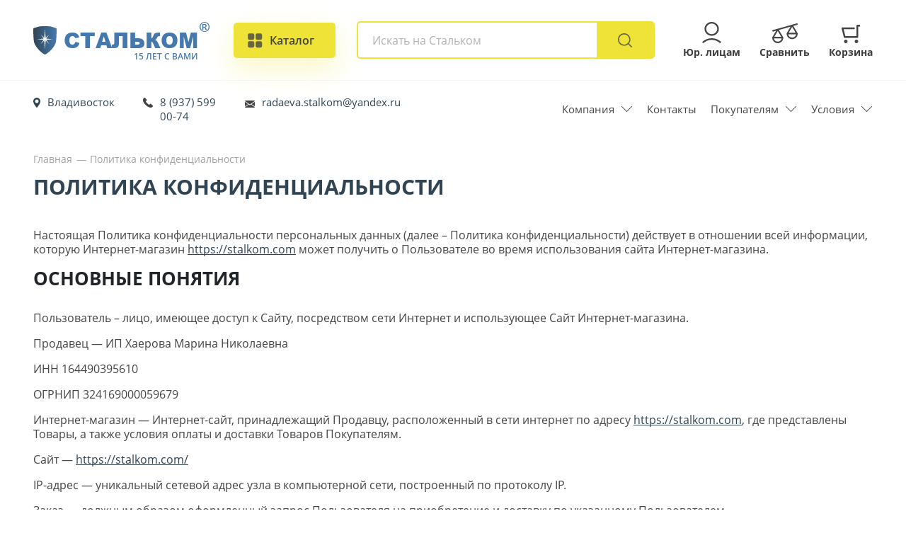

--- FILE ---
content_type: text/html; charset=UTF-8
request_url: https://vladivostok.stalkom.com/pages/confidentiality
body_size: 42478
content:
<!DOCTYPE html>
<html lang="ru-RU" >
<head>
    <!--[if IE]><link rel="shortcut icon" type="image/x-icon" href="/favicon_new/favicon.ico" /><![endif]-->
    <link rel="icon" type="image/png" href="/favicon_new/16x16.png" sizes="16x16" />
    <link rel="icon" type="image/png" href="/favicon_new/24x24.png" sizes="24x24" />
    <link rel="icon" type="image/png" href="/favicon_new/32x32.png" sizes="32x32" />
    <link rel="icon" type="image/png" href="/favicon_new/64x64.png" sizes="64x64" />
    <link rel="icon" type="image/png" href="/favicon_new/192x192.png" sizes="192x192" />
    <link rel="apple-touch-icon" sizes="57x57" href="/favicon_new/57x57.png" />
    <link rel="apple-touch-icon" sizes="60x60" href="/favicon_new/60x60.png" />
    <link rel="apple-touch-icon" sizes="64x64" href="/favicon_new/64x64.png" />
    <link rel="apple-touch-icon" sizes="72x72" href="/favicon_new/72x72.png" />
    <link rel="apple-touch-icon" sizes="76x76" href="/favicon_new/76x76.png" />
    <link rel="apple-touch-icon" sizes="96x96" href="/favicon_new/96x96.png" />
    <link rel="apple-touch-icon" sizes="114x114" href="/favicon_new/114x114.png" />
    <link rel="apple-touch-icon" sizes="120x120" href="/favicon_new/120x120.png" />
    <link rel="apple-touch-icon" sizes="144x144" href="/favicon_new/144x144.png" />
    <link rel="apple-touch-icon" sizes="152x152" href="/favicon_new/152x152.png" />
    <link rel="apple-touch-icon" sizes="180x180" href="/favicon_new/180x180.png" />
    <link rel="apple-touch-icon" sizes="192x192" href="/favicon_new/192x192.png" />
    <link rel="icon" href="/favicon_new/icon.svg" type="image/svg+xml">
    <link rel="canonical" href="https://vladivostok.stalkom.com/pages/confidentiality" />
    <meta charset="UTF-8">
    <meta name="viewport" content="width=device-width, initial-scale=1, shrink-to-fit=no">
            <meta name="yandex-verification" content="7e75b430f70e321e"/>
    
    <script async src='//widjet.matomba.ru/quiz/66b8c29e8ab8a55605999a8513bb3307'></script>
        <title>Политика конфиденциальности – Стальком во Владивостоке</title>
    <meta name="keywords" content="Политика конфиденциальности Стальком во Владивостоке">
<meta name="description" content="Политика конфиденциальности – информационная страница компании Стальком во Владивостоке.">
<meta itemprop="name" content="Политика конфиденциальности – Стальком во Владивостоке">
<meta itemprop="description" content="Политика конфиденциальности – информационная страница компании Стальком во Владивостоке.">
<meta property="og:site_name" content="СТАЛЬКОМ">
<meta property="og:type" content="website">
<meta property="og:url" content="https://vladivostok.stalkom.com/pages/confidentiality">
<meta property="og:title" content="Политика конфиденциальности – Стальком во Владивостоке">
<meta property="og:description" content="Политика конфиденциальности – информационная страница компании Стальком во Владивостоке.">
<meta property="og:image" content="https://vladivostok.stalkom.com/images/og_images/confidentiality.jpg">
<meta itemprop="image" content="https://vladivostok.stalkom.com/images/og_images/confidentiality.jpg">
<meta name="csrf-param" content="_csrf">
<meta name="csrf-token" content="N2e5a9dhWok5HRJ5VP-IEAdXD4ApKJX87UY9lWm-y7EGXtpT5SIAwUhvZQ8gx7xUYWFu1lhOrayeLmzSIuqD8w==">

<link href="/assets/97cd70e0/css/bootstrap.css" rel="stylesheet">
<link href="/js/jquery-ui-1.13.0.custom/jquery-ui.min.css?v=3" rel="stylesheet">
<link href="/js/fancybox/fancybox.css?v=147" rel="stylesheet">
<link href="/css/app.css?v=147" rel="stylesheet">
<link href="/css/modals.css?v=147" rel="stylesheet">
<link href="/css/modals-media.css?v=147" rel="stylesheet">
<link href="/css/index-slider.css?v=147" rel="stylesheet">
<link href="/css/media.css?v=147" rel="stylesheet">
<link href="/fonts/opensans/stylesheet.css?v=147" rel="stylesheet">
<link href="/js/swiper/swiper-bundle.min.css?v=147" rel="stylesheet">
<link href="/css/cookie-notice.css?v=4" rel="stylesheet">
<link href="/css/city-confirm.css?v=4" rel="stylesheet">
<script src="/assets/acc6fc70/jquery.js"></script></head>

<body class="">
<!--<div class="pretty-loader">
    <div class="pretty-loader-img pulsing-10" >
        <div class="pretty-loader-img-img2">
        </div>
    </div>
</div>-->

    <div class="main-layout">
        


<div class="adapt-sidebar">
    <div class="adapt-sidebar-box">
        <div class="adapt-sidebar-box-block1">
            <div class="adapt-sidebar-box-block1-logo">
                <a href="/">
                    <span class="t_img">
                        <img src="/images/adapt-sidebar/logo.svg" alt="">
                    </span>
                    <span class="t_text">
                        Стальком
                    </span>
                </a>
            </div>
            <div class="adapt-sidebar-box-block1-close">
                <a href="#">
                    <img src="/images/adapt-sidebar/close.svg" alt="">
                </a>
            </div>
        </div>
        <div class="adapt-sidebar-box-block2">
            <div class="adapt-sidebar-box-block2_list1">
                <div class="adapt-sidebar-box-block2_list1_item">
                    <div class="t_img">
                        <img src="/images/adapt-sidebar/geo.svg" alt="">
                    </div>
                    <div class="t_content">
                        <a href="#" class="text_1 open-modal" data-target-id="cityModal">Владивосток</a>
                        <a href="#" class="text_2 open-modal" data-target-id="cityModal">Изменить</a>
                    </div>
                </div>
                <div class="adapt-sidebar-box-block2_list1_item">
                    <div class="t_img">
                        <img src="/images/adapt-sidebar/tel.svg" alt="">
                    </div>
                    <div class="t_content">
                                                    <a href="tel:+79375990074" class="text_1">8 (937) 599 00-74</a>                                                <a href="#" data-target-id="callModal " class="text_2 open-modal">Заказать звонок</a>
                    </div>
                </div>
                <div class="adapt-sidebar-box-block2_list1_item">
                    <div class="t_img">
                        <img src="/images/adapt-sidebar/mail.svg" alt="">

                    </div>
                    <div class="t_content">
                                                    <a href="mailto:radaeva.stalkom@yandex.ru" class="text_1">radaeva.stalkom@yandex.ru</a>                        
                        <a href="#" class="text_2 open-modal" data-target-id="getPriceModal">Получить прайс</a>
                    </div>
                </div>
            </div>
        </div>
        <div class="adapt-sidebar-box-block3">
            <div class="adapt-sidebar-box-block3_form">
                <form action="/search" class="main-search-form with_full_search" autocomplete="off">
                    <div class="main-search-form-results">
                        <div class="main-search-form-results-content">


                        </div>
                    </div>
                    <input type="text" name="q" value="" autocomplete="off" id="header-search-input" placeholder="Сейф AIKO T-170 KL">

                    <div class="adapt-sidebar-box-block3_form_btn">
                        <button type="submit">
                            <img src="/images/adapt-sidebar/search.svg" alt="">
                        </button>
                    </div>
                </form>
            </div>
        </div>
        <div class="adapt-sidebar-box-block4">
            <div class="adapt-sidebar-box-block4_title">
                Каталог товаров
            </div>
                        <div class="adapt-sidebar-box-block4_list1">
                <ul>
                                            <li><a href="/catalog/seyfy">Сейфы</a></li>
                                            <li><a href="/catalog/metallicheskaya-mebel">Металлическая мебель</a></li>
                                            <li><a href="/catalog/proizvodstvennaya-mebel">Производственная мебель</a></li>
                                            <li><a href="/catalog/medicinskaya-mebel">Медицинская мебель</a></li>
                                            <li><a href="/catalog/metallicheskie-stellazhi">Металлические стеллажи</a></li>
                                            <li><a href="/catalog/sistemy-hraneniya">Системы хранения</a></li>
                                            <li><a href="/catalog/drugaya-produkciya">Другая продукция</a></li>
                                            <li><a href="/catalog/ofisnaya-mebel">Корпусная мебель</a></li>
                                            <li><a href="/catalog/garderobnye-sistemy">Гардеробные системы</a></li>
                                    </ul>
            </div>
        </div>
        <div class="adapt-sidebar-box-block5">
            <div class="adapt-sidebar-box-block5_title">
                Информация
            </div>
            <div class="adapt-sidebar-box-block5_blocks">
                                                    <div class="adapt-sidebar-box-block5_blocks_item">
                        <ul>
                                                            <li><a href="/pages/about">О компании</a></li>
                                                            <li><a href="/post?type=1">Новости</a></li>
                                                            <li><a href="/post?type=2">Акции</a></li>
                                                            <li><a href="/post?type=3">Статьи</a></li>
                                                            <li><a href="/reviews">Отзывы</a></li>
                                                            <li><a href="/faq">Вопрос-ответ</a></li>
                                                            <li><a href="/contacts">Контакты</a></li>
                                                            <li><a href="/pages/delivery-assembly?anchor=delivery">Условия доставки</a></li>
                                                            <li><a href="/pages/delivery-assembly?anchor=pay">Условия оплаты</a></li>
                                                            <li><a href="/pages/delivery-assembly?anchor=garant">Гарантия</a></li>
                                                    </ul>
                    </div>
                
                                                    <div class="adapt-sidebar-box-block5_blocks_item">
                        <ul>
                                                            <li><a href="/pages/dealers">Дилерам</a></li>
                                                            <li><a href="/pages/dealers">Оптовикам</a></li>
                                                            <li><a href="/reviews">Отзывы</a></li>
                                                    </ul>
                    </div>
                            </div>
        </div>
    </div>
</div>
<div class="top-adapt-cloud"></div>
<div class="top-adapt-head">
    <div class="header1__inner_logo">
        <a href="/">
            <span class="t_img">
                <img src="/images/logo.svg" alt="Стальком" title="Стальком">
            </span>
            <span class="t_text">
                Стальком
                <span>15 лет с вами</span>
                <span class="copyRight">®</span>
            </span>
        </a>
    </div>
    <div class="top-adapt-head-geo">
        <a href="#" class="open-modal" data-target-id="cityModal">
            <img src="/images/adapt-geo-icon.svg" alt="">
        </a>
    </div>
    <div class="top-adapt-head-tel">
        <a href="tel:+79375990074">
            <img src="/images/adapt-tel-icon.svg" alt="">
        </a>
    </div>
    <div class="adapt-menu">
        <a href="#">
            <div class="menu__icon">
                <span></span>
                <span></span>
                <span></span>
                <span></span>
            </div>
        </a>
    </div>
</div>

<div class="header1">
    <div class="container">
        <div class="header1__inner">
            <div class="header1__inner_logo">
                <a href="/">
                    <span class="t_img">
                        <img src="/images/logo.svg" alt="Политика конфиденциальности – Стальком во Владивостоке" title="Стальком — интернет-магазин во Владивостоке">
                    </span>
                    <span class="t_text">
                        Стальком
                        <span>15 лет с вами</span>
                        <span class="copyRight">®</span>
                    </span>
                </a>
            </div>
            <div class="header1__inner_catalog">
                <a href="#" class="toggle-catalog-modal">
                    <span class="icon">
                        <svg class="not-opened"
                                xmlns="http://www.w3.org/2000/svg"
                                xmlns:xlink="http://www.w3.org/1999/xlink"
                                width="21px" height="21px">
<path fill-rule="evenodd"  opacity="0.8" fill="rgb(68, 68, 68)"
      d="M2.625,0.125 L6.709,0.125 C8.090,0.125 9.209,1.244 9.209,2.625 L9.209,6.709 C9.209,8.089 8.090,9.209 6.709,9.209 L2.625,9.209 C1.244,9.209 0.125,8.089 0.125,6.709 L0.125,2.625 C0.125,1.244 1.244,0.125 2.625,0.125 Z"/>
<path fill-rule="evenodd"  opacity="0.8" fill="rgb(68, 68, 68)"
      d="M13.649,0.125 L17.733,0.125 C19.114,0.125 20.233,1.244 20.233,2.625 L20.233,6.709 C20.233,8.089 19.114,9.209 17.733,9.209 L13.649,9.209 C12.268,9.209 11.149,8.089 11.149,6.709 L11.149,2.625 C11.149,1.244 12.268,0.125 13.649,0.125 Z"/>
<path fill-rule="evenodd"  opacity="0.8" fill="rgb(68, 68, 68)"
      d="M2.625,11.149 L6.709,11.149 C8.090,11.149 9.209,12.268 9.209,13.649 L9.209,17.733 C9.209,19.114 8.090,20.233 6.709,20.233 L2.625,20.233 C1.244,20.233 0.125,19.114 0.125,17.733 L0.125,13.649 C0.125,12.268 1.244,11.149 2.625,11.149 Z"/>
<path fill-rule="evenodd"  opacity="0.8" fill="rgb(68, 68, 68)"
      d="M13.649,11.149 L17.733,11.149 C19.114,11.149 20.233,12.268 20.233,13.649 L20.233,17.733 C20.233,19.114 19.114,20.233 17.733,20.233 L13.649,20.233 C12.268,20.233 11.149,19.114 11.149,17.733 L11.149,13.649 C11.149,12.268 12.268,11.149 13.649,11.149 Z"/>
</svg>
                        <svg class="opened"
                                xmlns="http://www.w3.org/2000/svg"
                                xmlns:xlink="http://www.w3.org/1999/xlink"
                                width="20px" height="20px">
<path fill-rule="evenodd"  opacity="0.8" fill="rgb(68, 68, 68)"
      d="M19.055,18.996 C18.316,19.760 17.118,19.760 16.379,18.996 L9.821,12.219 L3.224,19.036 C2.484,19.801 1.283,19.801 0.542,19.036 C-0.198,18.271 -0.198,17.030 0.542,16.265 L7.139,9.448 L1.213,3.324 C0.474,2.561 0.474,1.322 1.213,0.559 C1.952,-0.205 3.150,-0.205 3.889,0.559 L9.815,6.682 L15.740,0.560 C16.481,-0.205 17.682,-0.205 18.422,0.560 C19.163,1.325 19.163,2.566 18.422,3.331 L12.497,9.454 L19.055,16.231 C19.795,16.995 19.795,18.233 19.055,18.996 Z"/>
</svg>
                    </span>
                    <span class="text">
                        Каталог
                    </span>
                </a>
            </div>

            <div class="header2__inner_search">
                <form action="/search" class="main-search-form with_full_search" autocomplete="off">
                    <div class="main-search-form-results">
                        <div class="main-search-form-results-content">


                        </div>
                    </div>
                    <div class="header2__inner_search_box">
                        <div class="header2__inner_search_box_close">
                            <a href="#">
                                <svg
                                        xmlns="http://www.w3.org/2000/svg"
                                        xmlns:xlink="http://www.w3.org/1999/xlink"
                                        width="20px" height="19px">
                                    <path fill-rule="evenodd"  fill="rgb(215, 215, 215)"
                                          d="M11.437,9.509 L19.654,1.725 C20.048,1.354 20.048,0.753 19.654,0.382 C19.261,0.011 18.623,0.011 18.230,0.382 L10.020,8.160 L1.733,0.266 C1.340,-0.109 0.702,-0.109 0.309,0.266 C-0.084,0.642 -0.084,1.251 0.309,1.627 L8.590,9.514 L0.279,17.386 C-0.114,17.757 -0.114,18.358 0.279,18.729 C0.672,19.100 1.311,19.100 1.703,18.729 L10.007,10.864 L18.260,18.726 C18.653,19.101 19.291,19.101 19.684,18.726 C20.077,18.350 20.077,17.741 19.684,17.366 L11.437,9.509 Z"/>
                                </svg>
                            </a>
                        </div>
                        <input type="text" name="q" value="" autocomplete="off" id="header-search-input" placeholder="Искать на Стальком">
                        <div class="header2__inner_search_btn">
                            <button type="submit">
                                <img src="/images/search2.svg" alt="">
                            </button>
                        </div>
                    </div>
                    <div class="header2__inner_search_box_landings">
                    </div>
                </form>
            </div>

            <div class="header2__inner_buttons">
                <div class="header2__inner_buttons_list1">
                    <div class="header2__inner_buttons_list1_item yur ">
                        <a href="#" class="open-modal" data-target-id="yurModal">
                            <span class="img">
                                <img src="/images/yur.svg" alt="">
                            </span>
                            <span class="header2__inner_buttons_list1_item_text">
                                Юр. лицам
                            </span>
                        </a>
                    </div>
                    <div class="header2__inner_buttons_list1_item compare ">
                        <a href="/compare">
                            <span class="img">
                                <span class="custom-header-compare-counter1 ">
                                    0                                </span>
                                <img src="/images/srav.svg" alt="">
                            </span>
                            <span class="header2__inner_buttons_list1_item_text">
                                Сравнить
                            </span>
                        </a>
                    </div>
                    <!--<div class="header2__inner_buttons_list1_item wishes">
                        <a href="/cart">
                            <span class="img">
                                <img src="/images/wishes.svg" alt="">
                            </span>
                            <span class="header2__inner_buttons_list1_item_text">
                                Избранное
                            </span>
                        </a>
                    </div>-->
                    <div class="header2__inner_buttons_list1_item">
                        <a href="/cart">
                            <span class="img">
                                <span class="custom-header-cart-counter1 ">
                                    0                                </span>
                                <img src="/images/cart.svg" alt="">
                            </span>
                            <span class="header2__inner_buttons_list1_item_text">
                                Корзина
                            </span>
                        </a>
                    </div>
                </div>
            </div>
            <div class="header-menu-modal">
                <div class="header-menu-modal-main-cats">
                    <div class="header-menu-modal-main-cats-list">
                                                    <div class="header-menu-modal-main-cats-list-item active" data-id="2352" data-max-sale="26">
                                <a href="/catalog/seyfy">
                                    <span class="icon">
                                                                                    <img src="/images/cats/c61a50b3240e010bae9821fe5eaca993.png" alt="">
                                                                            </span>
                                    <span class="text">Сейфы</span>
                                </a>
                            </div>
                                                    <div class="header-menu-modal-main-cats-list-item " data-id="2356" data-max-sale="26">
                                <a href="/catalog/metallicheskaya-mebel">
                                    <span class="icon">
                                                                                    <img src="/images/cats/8faa85b5a4d28bba1af2b8c1776250eb.png" alt="">
                                                                            </span>
                                    <span class="text">Металлическая мебель</span>
                                </a>
                            </div>
                                                    <div class="header-menu-modal-main-cats-list-item " data-id="2427" data-max-sale="26">
                                <a href="/catalog/proizvodstvennaya-mebel">
                                    <span class="icon">
                                                                                    <img src="/images/cats/f6701e9f7e3c906be3cb864f76a38936.png" alt="">
                                                                            </span>
                                    <span class="text">Производственная мебель</span>
                                </a>
                            </div>
                                                    <div class="header-menu-modal-main-cats-list-item " data-id="2404" data-max-sale="25">
                                <a href="/catalog/medicinskaya-mebel">
                                    <span class="icon">
                                                                                    <img src="/images/cats/1a080ccf07f122cd8a774da1dbf3398b.png" alt="">
                                                                            </span>
                                    <span class="text">Медицинская мебель</span>
                                </a>
                            </div>
                                                    <div class="header-menu-modal-main-cats-list-item " data-id="2360" data-max-sale="25">
                                <a href="/catalog/metallicheskie-stellazhi">
                                    <span class="icon">
                                                                                    <img src="/images/cats/eca4cb5423453f5ba3fc6819d4ca7692.png" alt="">
                                                                            </span>
                                    <span class="text">Металлические стеллажи</span>
                                </a>
                            </div>
                                                    <div class="header-menu-modal-main-cats-list-item " data-id="2471" data-max-sale="">
                                <a href="/catalog/sistemy-hraneniya">
                                    <span class="icon">
                                                                                    <img src="/images/cats/5808b4932f9855b436bc29f59e5da27b.png" alt="">
                                                                            </span>
                                    <span class="text">Системы хранения</span>
                                </a>
                            </div>
                                                    <div class="header-menu-modal-main-cats-list-item " data-id="2382" data-max-sale="26">
                                <a href="/catalog/drugaya-produkciya">
                                    <span class="icon">
                                                                                    <img src="/images/cats/30104e0ca0a1f031bf09dd213fc57d2f.png" alt="">
                                                                            </span>
                                    <span class="text">Другая продукция</span>
                                </a>
                            </div>
                                                    <div class="header-menu-modal-main-cats-list-item " data-id="2485" data-max-sale="25">
                                <a href="/catalog/ofisnaya-mebel">
                                    <span class="icon">
                                                                                    <img src="/images/cats/9a4ee27afb66c09f34182d299271cf43.png" alt="">
                                                                            </span>
                                    <span class="text">Корпусная мебель</span>
                                </a>
                            </div>
                                                    <div class="header-menu-modal-main-cats-list-item " data-id="2761" data-max-sale="">
                                <a href="/catalog/garderobnye-sistemy">
                                    <span class="icon">
                                                                                    <img src="/images/cats/529dc3d82dd1e8ff52b05aacf142049b.png" alt="">
                                                                            </span>
                                    <span class="text">Гардеробные системы</span>
                                </a>
                            </div>
                        
                        <div class="header-menu-modal-main-cats-list-item">
                            <a href="https://стальком-строй.рф" target="_blank">
                                    <span class="icon">
                                        <img src="/images/tury.png" alt="">
                                    </span>
                                <span class="text">Строительное оборудование</span>
                            </a>
                        </div>
                    </div>
                </div>
                <div class="header-menu-modal-dop-cats">
                                                                        <div class="header-menu-modal-dop-cats-list active" data-parent-id="2352">
                                                                                                                                                <div class="header-menu-modal-dop-cats-list-item">
                                            <a href="#popup:matomba_66b8c29e8ab8a55605999a8513bb3307">
                                            <span class="icon yellow">
                                                <span></span>
                                                <svg
                                                        xmlns="http://www.w3.org/2000/svg"
                                                        xmlns:xlink="http://www.w3.org/1999/xlink"
                                                        width="17px" height="20px">
<path fill-rule="evenodd"  fill="rgb(0, 83, 138)"
      d="M16.461,11.216 C15.534,15.377 9.600,19.999 8.500,19.999 C7.401,19.999 1.624,15.377 0.540,11.216 C-0.000,8.107 -0.000,2.177 -0.000,1.888 C-0.000,1.600 0.242,1.403 0.405,1.343 C0.495,1.310 3.457,0.428 4.082,0.253 C5.302,-0.089 11.733,-0.089 12.953,0.253 C13.578,0.428 16.408,1.285 16.562,1.343 C16.845,1.450 17.001,1.532 17.001,2.241 C17.001,2.617 17.001,8.107 16.461,11.216 ZM9.438,8.752 L11.688,5.712 L9.032,8.265 L8.500,1.851 L7.969,8.265 L5.313,5.712 L7.563,8.752 L2.844,9.177 L7.563,9.573 L5.313,12.612 L7.969,10.059 L8.500,16.473 L9.032,10.059 L11.688,12.612 L9.438,9.573 L14.157,9.177 L9.438,8.752 Z"/>
</svg>
                                            </span>
                                                <span class="text">Быстрый подбор сейфа онлайн</span>
                                            </a>
                                        </div>
                                                                        <div class="header-menu-modal-dop-cats-list-item">
                                        <a href="/catalog/seyfy/seyfy-dlya-doma">
                                            <span class="icon">
                                                                                                    <img src="/images/products/11238/150/2df2aaaaf75ab11e18e2f9d2d8dd17b7.jpg" alt="">
                                                                                            </span>
                                            <span class="text">Сейфы для дома</span>
                                        </a>
                                    </div>
                                                                                                                                            <div class="header-menu-modal-dop-cats-list-item">
                                        <a href="/catalog/seyfy/seyfy-dlya-oruzhiya">
                                            <span class="icon">
                                                                                                    <img src="/images/products/11294/150/b23de2928183c21c1c42cd564465f281.jpg" alt="">
                                                                                            </span>
                                            <span class="text">Сейфы для оружия</span>
                                        </a>
                                    </div>
                                                                                                                                            <div class="header-menu-modal-dop-cats-list-item">
                                        <a href="/catalog/seyfy/seyfy-dlya-ofisa">
                                            <span class="icon">
                                                                                                    <img src="/images/products/11233/150/a78f48d2ea81e1245dea5f73acd59fdd.jpg" alt="">
                                                                                            </span>
                                            <span class="text">Сейфы для офиса</span>
                                        </a>
                                    </div>
                                                                                                                                            <div class="header-menu-modal-dop-cats-list-item">
                                        <a href="/catalog/seyfy/mebelnye-seyfy">
                                            <span class="icon">
                                                                                                    <img src="/images/products/11243/150/1daedcb634da785bbf0f4737ddc372bc.jpg" alt="">
                                                                                            </span>
                                            <span class="text">Мебельные сейфы</span>
                                        </a>
                                    </div>
                                                                                                                                            <div class="header-menu-modal-dop-cats-list-item">
                                        <a href="/catalog/seyfy/vzlomostoykie-seyfy">
                                            <span class="icon">
                                                                                                    <img src="/images/products/11233/150/a78f48d2ea81e1245dea5f73acd59fdd.jpg" alt="">
                                                                                            </span>
                                            <span class="text">Взломостойкие сейфы</span>
                                        </a>
                                    </div>
                                                                                                                                            <div class="header-menu-modal-dop-cats-list-item">
                                        <a href="/catalog/seyfy/ognestoykie-seyfy">
                                            <span class="icon">
                                                                                                    <img src="/images/products/11233/150/a78f48d2ea81e1245dea5f73acd59fdd.jpg" alt="">
                                                                                            </span>
                                            <span class="text">Огнестойкие сейфы</span>
                                        </a>
                                    </div>
                                                                                                                                            <div class="header-menu-modal-dop-cats-list-item">
                                        <a href="/catalog/seyfy/ognestoykie-kartoteki">
                                            <span class="icon">
                                                                                                    <img src="/images/products/11947/150/127bc70294218682872ac89cc96b2828.jpg" alt="">
                                                                                            </span>
                                            <span class="text">Огнестойкие картотеки</span>
                                        </a>
                                    </div>
                                                                                                                                            <div class="header-menu-modal-dop-cats-list-item">
                                        <a href="/catalog/seyfy/vstraivaemye-seyfy">
                                            <span class="icon">
                                                                                                    <img src="/images/products/11747/150/ad0eed433e356e96a4df913f0391ec84.jpg" alt="">
                                                                                            </span>
                                            <span class="text">Встраиваемые сейфы</span>
                                        </a>
                                    </div>
                                                                                                                                            <div class="header-menu-modal-dop-cats-list-item">
                                        <a href="/catalog/seyfy/gostinichnye-seyfy">
                                            <span class="icon">
                                                                                                    <img src="/images/products/11420/150/96a297dca07f3fd1daa8dc84320abead.jpg" alt="">
                                                                                            </span>
                                            <span class="text">Гостиничные сейфы</span>
                                        </a>
                                    </div>
                                                                                                                                            <div class="header-menu-modal-dop-cats-list-item">
                                        <a href="/catalog/seyfy/seyfy-shkafy">
                                            <span class="icon">
                                                                                                    <img src="/images/products/11295/150/4a746000681b46f1186ace9995969955.jpg" alt="">
                                                                                            </span>
                                            <span class="text">Сейфы-шкафы</span>
                                        </a>
                                    </div>
                                                                                                                                            <div class="header-menu-modal-dop-cats-list-item">
                                        <a href="/catalog/seyfy/depozitnye-seyfy">
                                            <span class="icon">
                                                                                                    <img src="/images/products/11420/150/96a297dca07f3fd1daa8dc84320abead.jpg" alt="">
                                                                                            </span>
                                            <span class="text">Депозитные сейфы</span>
                                        </a>
                                    </div>
                                                                                                                                            <div class="header-menu-modal-dop-cats-list-item">
                                        <a href="/catalog/seyfy/seyfy-evropeyskoy-sertifikacii">
                                            <span class="icon">
                                                                                                    <img src="/images/products/11536/150/701b3afce6ab5f27bf4e3952d68516bf.jpg" alt="">
                                                                                            </span>
                                            <span class="text">Сейфы Европейской сертификации</span>
                                        </a>
                                    </div>
                                                                                                                                            <div class="header-menu-modal-dop-cats-list-item">
                                        <a href="/catalog/seyfy/ekskljuzivnye-seyfy">
                                            <span class="icon">
                                                                                                    <img src="/images/products/11292/150/f8a6503c3ae6da88db61bd4d6fbe45c5.jpg" alt="">
                                                                                            </span>
                                            <span class="text">Эксклюзивные сейфы</span>
                                        </a>
                                    </div>
                                                                                                                                            <div class="header-menu-modal-dop-cats-list-item">
                                        <a href="/catalog/seyfy/smart-seyfy">
                                            <span class="icon">
                                                                                                    <img src="/images/products/11158/150/99ec7f8dd68fd3e72bc8bc6d9f487e6b.jpg" alt="">
                                                                                            </span>
                                            <span class="text">SMART-сейфы</span>
                                        </a>
                                    </div>
                                                                                                                                            <div class="header-menu-modal-dop-cats-list-item">
                                        <a href="/catalog/seyfy/tempokassy">
                                            <span class="icon">
                                                                                                    <img src="/images/products/11226/150/d6162333cd308366618c9005a6fedd68.jpg" alt="">
                                                                                            </span>
                                            <span class="text">Темпокассы</span>
                                        </a>
                                    </div>
                                                                                                                                            <div class="header-menu-modal-dop-cats-list-item">
                                        <a href="/catalog/seyfy/depozitnye-yacheyki">
                                            <span class="icon">
                                                                                                    <img src="/images/products/11353/150/49140f5cd42eac9e5cd3051aa0b6983f.jpg" alt="">
                                                                                            </span>
                                            <span class="text">Депозитные ячейки</span>
                                        </a>
                                    </div>
                                                                                                                                            <div class="header-menu-modal-dop-cats-list-item">
                                        <a href="/catalog/seyfy/dopolnitelnye-aksessuary-dlya-seyfov">
                                            <span class="icon">
                                                                                                    <img src="/images/products/11159/150/d8be68f058e5516b18ecd66908bf6cb3.jpg" alt="">
                                                                                            </span>
                                            <span class="text">Аксессуары для сейфов</span>
                                        </a>
                                    </div>
                                                            </div>
                        
                                                                        <div class="header-menu-modal-dop-cats-list " data-parent-id="2356">
                                                                                                                                            <div class="header-menu-modal-dop-cats-list-item">
                                        <a href="/catalog/metallicheskaya-mebel/shkafy-dlya-ofisa">
                                            <span class="icon">
                                                                                                    <img src="/images/products/11324/150/e994d2fbcb161d5df7ab32f227c9d188.jpg" alt="">
                                                                                            </span>
                                            <span class="text">Шкафы для офиса</span>
                                        </a>
                                    </div>
                                                                                                                                            <div class="header-menu-modal-dop-cats-list-item">
                                        <a href="/catalog/metallicheskaya-mebel/buhgalterskie-shkafy">
                                            <span class="icon">
                                                                                                    <img src="/images/products/11461/150/8998915ebbc97df81305dcdd0be69b38.jpg" alt="">
                                                                                            </span>
                                            <span class="text">Бухгалтерские шкафы</span>
                                        </a>
                                    </div>
                                                                                                                                            <div class="header-menu-modal-dop-cats-list-item">
                                        <a href="/catalog/metallicheskaya-mebel/shkafy-universalnye">
                                            <span class="icon">
                                                                                                    <img src="/images/products/11858/150/ddf00e8dc2251293c000f2e53d99778a.jpg" alt="">
                                                                                            </span>
                                            <span class="text">Шкафы универсальные</span>
                                        </a>
                                    </div>
                                                                                                                                            <div class="header-menu-modal-dop-cats-list-item">
                                        <a href="/catalog/metallicheskaya-mebel/shkafy-dlya-razdevalok-lokery">
                                            <span class="icon">
                                                                                                    <img src="/images/products/11965/150/f4e85ea42dd0f3aa74a83a1f3fdf4e74.jpg" alt="">
                                                                                            </span>
                                            <span class="text">Шкафы для раздевалок (локеры)</span>
                                        </a>
                                    </div>
                                                                                                                                            <div class="header-menu-modal-dop-cats-list-item">
                                        <a href="/catalog/metallicheskaya-mebel/abonentskie-shkafy">
                                            <span class="icon">
                                                                                                    <img src="/images/products/11567/150/e9898846c2345c22eeb4ac58472a5c3f.jpg" alt="">
                                                                                            </span>
                                            <span class="text">Абонентские шкафы</span>
                                        </a>
                                    </div>
                                                                                                                                            <div class="header-menu-modal-dop-cats-list-item">
                                        <a href="/catalog/metallicheskaya-mebel/ognestoykie-shkafy">
                                            <span class="icon">
                                                                                                    <img src="/images/products/12285/150/61a45b6d4956871d7a8ddb6561adba66.jpg" alt="">
                                                                                            </span>
                                            <span class="text">Огнестойкие шкафы</span>
                                        </a>
                                    </div>
                                                                                                                                            <div class="header-menu-modal-dop-cats-list-item">
                                        <a href="/catalog/metallicheskaya-mebel/kartoteki">
                                            <span class="icon">
                                                                                                    <img src="/images/products/11273/150/55d0f999427e8c49962dc1bd3c1f2c66.jpg" alt="">
                                                                                            </span>
                                            <span class="text">Картотеки</span>
                                        </a>
                                    </div>
                                                                                                                                            <div class="header-menu-modal-dop-cats-list-item">
                                        <a href="/catalog/metallicheskaya-mebel/kartoteki-bolshih-formatov">
                                            <span class="icon">
                                                                                                    <img src="/images/products/11484/150/3fbeb6968c5cce063735d9c3bd174bab.jpg" alt="">
                                                                                            </span>
                                            <span class="text">Картотеки больших форматов</span>
                                        </a>
                                    </div>
                                                                                                                                            <div class="header-menu-modal-dop-cats-list-item">
                                        <a href="/catalog/metallicheskaya-mebel/individualnye-shkafy-kassira">
                                            <span class="icon">
                                                                                                    <img src="/images/products/11532/150/16a5a9a0c12301e5bd226cdb52cf44a8.jpg" alt="">
                                                                                            </span>
                                            <span class="text">Индивидуальные шкафы кассира</span>
                                        </a>
                                    </div>
                                                                                                                                            <div class="header-menu-modal-dop-cats-list-item">
                                        <a href="/catalog/metallicheskaya-mebel/tumby-mobilnye">
                                            <span class="icon">
                                                                                                    <img src="/images/products/11480/150/c39ec42949e4b0123439e5f760b3dc46.jpg" alt="">
                                                                                            </span>
                                            <span class="text">Тумбы мобильные</span>
                                        </a>
                                    </div>
                                                                                                                                            <div class="header-menu-modal-dop-cats-list-item">
                                        <a href="/catalog/metallicheskaya-mebel/skameyki-podstavki-aksessuary-i-opcii">
                                            <span class="icon">
                                                                                                    <img src="/images/products/12433/150/6d33ab5d5fe291e9ff150696a6ba579b.jpg" alt="">
                                                                                            </span>
                                            <span class="text">Скамейки, подставки, аксессуары и опции</span>
                                        </a>
                                    </div>
                                                                                                                                            <div class="header-menu-modal-dop-cats-list-item">
                                        <a href="/catalog/metallicheskaya-mebel/sushilnye-shkafy">
                                            <span class="icon">
                                                                                                    <img src="/images/products/12523/150/8df202a0016f7fe885cc32ddba8ebde7.jpg" alt="">
                                                                                            </span>
                                            <span class="text">Сушильные шкафы</span>
                                        </a>
                                    </div>
                                                                                                                                            <div class="header-menu-modal-dop-cats-list-item">
                                        <a href="/catalog/metallicheskaya-mebel/shkafy-metallicheskie">
                                            <span class="icon">
                                                                                                    <img src="/images/products/11324/150/e994d2fbcb161d5df7ab32f227c9d188.jpg" alt="">
                                                                                            </span>
                                            <span class="text">Шкафы металлические</span>
                                        </a>
                                    </div>
                                                                                                                                            <div class="header-menu-modal-dop-cats-list-item">
                                        <a href="/catalog/metallicheskaya-mebel/shkafy-metallicheskie-dlya-odezhdy">
                                            <span class="icon">
                                                                                                    <img src="/images/products/11324/150/e994d2fbcb161d5df7ab32f227c9d188.jpg" alt="">
                                                                                            </span>
                                            <span class="text">Шкафы металлические для одежды</span>
                                        </a>
                                    </div>
                                                                                                                                            <div class="header-menu-modal-dop-cats-list-item">
                                        <a href="/catalog/metallicheskaya-mebel/shkafy-metallicheskie-praktik">
                                            <span class="icon">
                                                                                                    <img src="/images/products/11324/150/e994d2fbcb161d5df7ab32f227c9d188.jpg" alt="">
                                                                                            </span>
                                            <span class="text">Шкафы металлические Практик</span>
                                        </a>
                                    </div>
                                                                                                                                            <div class="header-menu-modal-dop-cats-list-item">
                                        <a href="/catalog/metallicheskaya-mebel/obuvnicy-metallicheskie">
                                            <span class="icon">
                                                                                            </span>
                                            <span class="text">Обувницы металлические</span>
                                        </a>
                                    </div>
                                                                                                                                            <div class="header-menu-modal-dop-cats-list-item">
                                        <a href="/catalog/metallicheskaya-mebel/shkafy-dlya-hraneniya-mobilnyh-telefonov">
                                            <span class="icon">
                                                                                                    <img src="/images/products/13027/150/ea639c7cefcf2f64485a5710c1471094.jpg" alt="">
                                                                                            </span>
                                            <span class="text">Шкафы для хранения мобильных телефонов</span>
                                        </a>
                                    </div>
                                                            </div>
                        
                                                                        <div class="header-menu-modal-dop-cats-list " data-parent-id="2427">
                                                                                                                                                <div class="header-menu-modal-dop-cats-list-item">
                                            <a href="/calculator/profi">
                                                <span class="icon yellow">
                                                    <span></span>
                                                    <svg
                                                            xmlns="http://www.w3.org/2000/svg"
                                                            xmlns:xlink="http://www.w3.org/1999/xlink"
                                                            width="17px" height="20px">
    <path fill-rule="evenodd"  fill="rgb(0, 83, 138)"
          d="M16.461,11.216 C15.534,15.377 9.600,19.999 8.500,19.999 C7.401,19.999 1.624,15.377 0.540,11.216 C-0.000,8.107 -0.000,2.177 -0.000,1.888 C-0.000,1.600 0.242,1.403 0.405,1.343 C0.495,1.310 3.457,0.428 4.082,0.253 C5.302,-0.089 11.733,-0.089 12.953,0.253 C13.578,0.428 16.408,1.285 16.562,1.343 C16.845,1.450 17.001,1.532 17.001,2.241 C17.001,2.617 17.001,8.107 16.461,11.216 ZM9.438,8.752 L11.688,5.712 L9.032,8.265 L8.500,1.851 L7.969,8.265 L5.313,5.712 L7.563,8.752 L2.844,9.177 L7.563,9.573 L5.313,12.612 L7.969,10.059 L8.500,16.473 L9.032,10.059 L11.688,12.612 L9.438,9.573 L14.157,9.177 L9.438,8.752 Z"/>
    </svg>
                                                </span>
                                                <span class="text">Калькулятор верстаков</span>
                                            </a>
                                        </div>
                                                                        <div class="header-menu-modal-dop-cats-list-item">
                                        <a href="/catalog/proizvodstvennaya-mebel/verstaki-slesarnye">
                                            <span class="icon">
                                                                                                    <img src="/images/products/11631/150/42d2c8c9a91208100c8687b22ed7f193.jpg" alt="">
                                                                                            </span>
                                            <span class="text">Верстаки слесарные</span>
                                        </a>
                                    </div>
                                                                                                                                            <div class="header-menu-modal-dop-cats-list-item">
                                        <a href="/catalog/proizvodstvennaya-mebel/verstaki-stolyarnye">
                                            <span class="icon">
                                                                                                    <img src="/images/products/11631/150/42d2c8c9a91208100c8687b22ed7f193.jpg" alt="">
                                                                                            </span>
                                            <span class="text">Верстаки столярные</span>
                                        </a>
                                    </div>
                                                                                                                                            <div class="header-menu-modal-dop-cats-list-item">
                                        <a href="/catalog/proizvodstvennaya-mebel/verstaki-dlya-avtoservisa">
                                            <span class="icon">
                                                                                                    <img src="/images/products/11634/150/982054c5765e68790a85dfedd5220cf2.jpg" alt="">
                                                                                            </span>
                                            <span class="text">Верстаки для автосервиса</span>
                                        </a>
                                    </div>
                                                                                                                                            <div class="header-menu-modal-dop-cats-list-item">
                                        <a href="/catalog/proizvodstvennaya-mebel/verstaki-dlya-garazha">
                                            <span class="icon">
                                                                                                    <img src="/images/products/11631/150/42d2c8c9a91208100c8687b22ed7f193.jpg" alt="">
                                                                                            </span>
                                            <span class="text">Верстаки для гаража</span>
                                        </a>
                                    </div>
                                                                                                                                            <div class="header-menu-modal-dop-cats-list-item">
                                        <a href="/catalog/proizvodstvennaya-mebel/verstaki-dlya-masterskoy">
                                            <span class="icon">
                                                                                                    <img src="/images/products/11652/150/f34d622bb361ba3d4bf365f43b413faf.jpg" alt="">
                                                                                            </span>
                                            <span class="text">Верстаки для мастерской</span>
                                        </a>
                                    </div>
                                                                                                                                            <div class="header-menu-modal-dop-cats-list-item">
                                        <a href="/catalog/proizvodstvennaya-mebel/verstaki-dlya-doma">
                                            <span class="icon">
                                                                                                    <img src="/images/products/11882/150/6a601be88522653ce6f58e2cfb365897.jpg" alt="">
                                                                                            </span>
                                            <span class="text">Верстаки для дома</span>
                                        </a>
                                    </div>
                                                                                                                                            <div class="header-menu-modal-dop-cats-list-item">
                                        <a href="/catalog/proizvodstvennaya-mebel/verstaki-s-yaschikami">
                                            <span class="icon">
                                                                                                    <img src="/images/products/11631/150/42d2c8c9a91208100c8687b22ed7f193.jpg" alt="">
                                                                                            </span>
                                            <span class="text">Верстаки с ящиками</span>
                                        </a>
                                    </div>
                                                                                                                                            <div class="header-menu-modal-dop-cats-list-item">
                                        <a href="/catalog/proizvodstvennaya-mebel/verstaki-s-ekranom">
                                            <span class="icon">
                                                                                                    <img src="/images/products/11642/150/8d7c25ff79e7415f6021df44102f5978.jpg" alt="">
                                                                                            </span>
                                            <span class="text">Верстаки с экраном</span>
                                        </a>
                                    </div>
                                                                                                                                            <div class="header-menu-modal-dop-cats-list-item">
                                        <a href="/catalog/proizvodstvennaya-mebel/universalnye-verstaki">
                                            <span class="icon">
                                                                                                    <img src="/images/products/11631/150/42d2c8c9a91208100c8687b22ed7f193.jpg" alt="">
                                                                                            </span>
                                            <span class="text">Универсальные верстаки</span>
                                        </a>
                                    </div>
                                                                                                                                            <div class="header-menu-modal-dop-cats-list-item">
                                        <a href="/catalog/proizvodstvennaya-mebel/bestumbovye-verstaki">
                                            <span class="icon">
                                                                                                    <img src="/images/products/11631/150/42d2c8c9a91208100c8687b22ed7f193.jpg" alt="">
                                                                                            </span>
                                            <span class="text">Бестумбовые верстаки</span>
                                        </a>
                                    </div>
                                                                                                                                            <div class="header-menu-modal-dop-cats-list-item">
                                        <a href="/catalog/proizvodstvennaya-mebel/odnotumbovye-verstaki">
                                            <span class="icon">
                                                                                                    <img src="/images/products/11632/150/9fa15180cde0749780b8051bd4f1c7e5.jpg" alt="">
                                                                                            </span>
                                            <span class="text">Однотумбовые верстаки</span>
                                        </a>
                                    </div>
                                                                                                                                            <div class="header-menu-modal-dop-cats-list-item">
                                        <a href="/catalog/proizvodstvennaya-mebel/dvuhtumbovye-verstaki">
                                            <span class="icon">
                                                                                                    <img src="/images/products/11637/150/ee7ba72b311cf4e7169af627ca0db990.jpg" alt="">
                                                                                            </span>
                                            <span class="text">Двухтумбовые верстаки</span>
                                        </a>
                                    </div>
                                                                                                                                            <div class="header-menu-modal-dop-cats-list-item">
                                        <a href="/catalog/proizvodstvennaya-mebel/mnogofunkcionalnye-verstaki">
                                            <span class="icon">
                                                                                                    <img src="/images/products/11642/150/8d7c25ff79e7415f6021df44102f5978.jpg" alt="">
                                                                                            </span>
                                            <span class="text">Многофункциональные верстаки</span>
                                        </a>
                                    </div>
                                                                                                                                            <div class="header-menu-modal-dop-cats-list-item">
                                        <a href="/catalog/proizvodstvennaya-mebel/tyazhelye-verstaki">
                                            <span class="icon">
                                                                                                    <img src="/images/products/11652/150/f34d622bb361ba3d4bf365f43b413faf.jpg" alt="">
                                                                                            </span>
                                            <span class="text">Тяжелые верстаки</span>
                                        </a>
                                    </div>
                                                                                                                                            <div class="header-menu-modal-dop-cats-list-item">
                                        <a href="/catalog/proizvodstvennaya-mebel/stolyarnye-verstaki-stoly">
                                            <span class="icon">
                                                                                                    <img src="/images/products/12822/150/59e2d21d8d1fd78ad15aa902f9397796.jpg" alt="">
                                                                                            </span>
                                            <span class="text">Столярные верстаки (столы)</span>
                                        </a>
                                    </div>
                                                                                                                                            <div class="header-menu-modal-dop-cats-list-item">
                                        <a href="/catalog/proizvodstvennaya-mebel/mini-verstaki">
                                            <span class="icon">
                                                                                                    <img src="/images/products/11878/150/f1fd2a4929ad4161944cb9876252340c.jpg" alt="">
                                                                                            </span>
                                            <span class="text">Мини-верстаки</span>
                                        </a>
                                    </div>
                                                                                                                                            <div class="header-menu-modal-dop-cats-list-item">
                                        <a href="/catalog/proizvodstvennaya-mebel/shkolnye-verstaki">
                                            <span class="icon">
                                                                                                    <img src="/images/products/11878/150/f1fd2a4929ad4161944cb9876252340c.jpg" alt="">
                                                                                            </span>
                                            <span class="text">Школьные верстаки</span>
                                        </a>
                                    </div>
                                                                                                                                            <div class="header-menu-modal-dop-cats-list-item">
                                        <a href="/catalog/proizvodstvennaya-mebel/shkaf-instrumentalnyy-s-yaschikami">
                                            <span class="icon">
                                                                                                    <img src="/images/products/11664/150/3e0732d6031ea13a6136f7282c028de4.jpg" alt="">
                                                                                            </span>
                                            <span class="text">Шкафы инструментальные с ящиками</span>
                                        </a>
                                    </div>
                                                                                                                                            <div class="header-menu-modal-dop-cats-list-item">
                                        <a href="/catalog/proizvodstvennaya-mebel/telezhki-instrumentalnye">
                                            <span class="icon">
                                                                                                    <img src="/images/products/11684/150/97ee962af575ae822041eb5f055614df.jpg" alt="">
                                                                                            </span>
                                            <span class="text">Тележки инструментальные</span>
                                        </a>
                                    </div>
                                                                                                                                            <div class="header-menu-modal-dop-cats-list-item">
                                        <a href="/catalog/proizvodstvennaya-mebel/cpecializirovannaya-mebel">
                                            <span class="icon">
                                                                                                    <img src="/images/products/11191/150/3b1bcc429e1f08ca290297cbe9d419bf.jpg" alt="">
                                                                                            </span>
                                            <span class="text">Cпециализированная мебель</span>
                                        </a>
                                    </div>
                                                                                                                                            <div class="header-menu-modal-dop-cats-list-item">
                                        <a href="/catalog/proizvodstvennaya-mebel/stulya-promyshlennye">
                                            <span class="icon">
                                                                                                    <img src="/images/products/12171/150/9b44b6162bd9176a0b4368f2190a6b68.jpg" alt="">
                                                                                            </span>
                                            <span class="text">Стулья промышленные</span>
                                        </a>
                                    </div>
                                                                                                                                            <div class="header-menu-modal-dop-cats-list-item">
                                        <a href="/catalog/proizvodstvennaya-mebel/cushilnye-shkafy">
                                            <span class="icon">
                                                                                                    <img src="/images/products/12523/150/8df202a0016f7fe885cc32ddba8ebde7.jpg" alt="">
                                                                                            </span>
                                            <span class="text">Сушильные шкафы</span>
                                        </a>
                                    </div>
                                                                                                                                            <div class="header-menu-modal-dop-cats-list-item">
                                        <a href="/catalog/proizvodstvennaya-mebel/tumby">
                                            <span class="icon">
                                                                                                    <img src="/images/products/12580/150/9516fb971e009809cbdfe44be9027532.JPG" alt="">
                                                                                            </span>
                                            <span class="text">Тумбы металлические</span>
                                        </a>
                                    </div>
                                                                                                                                            <div class="header-menu-modal-dop-cats-list-item">
                                        <a href="/catalog/proizvodstvennaya-mebel/shkafy-instrumentalnye-legkie-ts">
                                            <span class="icon">
                                                                                                    <img src="/images/products/11663/150/f5b6d44d0b6e9dec700eb7528d237f5c.jpg" alt="">
                                                                                            </span>
                                            <span class="text">Шкафы инструментальные легкие ТС</span>
                                        </a>
                                    </div>
                                                                                                                                            <div class="header-menu-modal-dop-cats-list-item">
                                        <a href="/catalog/proizvodstvennaya-mebel/shkafy-instrumentalnye-tyazhelye-amh-tc">
                                            <span class="icon">
                                                                                                    <img src="/images/products/11846/150/cb6cdb8d9db985caff7ee17112d04c96.jpg" alt="">
                                                                                            </span>
                                            <span class="text">Шкафы инструментальные тяжелые AMH TC</span>
                                        </a>
                                    </div>
                                                                                                                                            <div class="header-menu-modal-dop-cats-list-item">
                                        <a href="/catalog/proizvodstvennaya-mebel/tyazhelye-modulnye-shkafy-serii-hard">
                                            <span class="icon">
                                                                                                    <img src="/images/products/12368/150/2d821b6dd5a19599be6cf3fe29f588ad.jpg" alt="">
                                                                                            </span>
                                            <span class="text">Тяжелые модульные шкафы серии HARD</span>
                                        </a>
                                    </div>
                                                                                                                                            <div class="header-menu-modal-dop-cats-list-item">
                                        <a href="/catalog/proizvodstvennaya-mebel/verstaki-serii-garage">
                                            <span class="icon">
                                                                                                    <img src="/images/products/11878/150/f1fd2a4929ad4161944cb9876252340c.jpg" alt="">
                                                                                            </span>
                                            <span class="text">Верстаки серии GARAGE</span>
                                        </a>
                                    </div>
                                                                                                                                            <div class="header-menu-modal-dop-cats-list-item">
                                        <a href="/catalog/proizvodstvennaya-mebel/verstaki-serii-master">
                                            <span class="icon">
                                                                                                    <img src="/images/products/12199/150/130549d94865e98a1c87145907a9967b.jpg" alt="">
                                                                                            </span>
                                            <span class="text">Верстаки серии MASTER</span>
                                        </a>
                                    </div>
                                                                                                                                            <div class="header-menu-modal-dop-cats-list-item">
                                        <a href="/catalog/proizvodstvennaya-mebel/verstaki-serii-profi-w">
                                            <span class="icon">
                                                                                                    <img src="/images/products/11631/150/42d2c8c9a91208100c8687b22ed7f193.jpg" alt="">
                                                                                            </span>
                                            <span class="text">Верстаки серии PROFI W</span>
                                        </a>
                                    </div>
                                                                                                                                            <div class="header-menu-modal-dop-cats-list-item">
                                        <a href="/catalog/proizvodstvennaya-mebel/verstaki-serii-profi-m">
                                            <span class="icon">
                                                                                                    <img src="/images/products/12596/150/da5e4cd1dfac2a839dd51f767a6889bc.jpg" alt="">
                                                                                            </span>
                                            <span class="text">Верстаки серии PROFI M</span>
                                        </a>
                                    </div>
                                                                                                                                            <div class="header-menu-modal-dop-cats-list-item">
                                        <a href="/catalog/proizvodstvennaya-mebel/verstaki-serii-expert-ws">
                                            <span class="icon">
                                                                                                    <img src="/images/products/11649/150/7cce3de2ad551f141bf2026bd0561902.jpg" alt="">
                                                                                            </span>
                                            <span class="text">Верстаки серии EXPERT WS</span>
                                        </a>
                                    </div>
                                                                                                                                            <div class="header-menu-modal-dop-cats-list-item">
                                        <a href="/catalog/proizvodstvennaya-mebel/verstaki-serii-expert-t">
                                            <span class="icon">
                                                                                                    <img src="/images/products/12819/150/d3ebdb30e06785589872ef48d3021417.jpg" alt="">
                                                                                            </span>
                                            <span class="text">Верстаки серии EXPERT T</span>
                                        </a>
                                    </div>
                                                                                                                                            <div class="header-menu-modal-dop-cats-list-item">
                                        <a href="/catalog/proizvodstvennaya-mebel/komplektujuschie-i-aksessuary-dlya-verstakov">
                                            <span class="icon">
                                                                                                    <img src="/images/products/11881/150/5e07671213f8c8af6dc3e66bc70b1d1e.jpg" alt="">
                                                                                            </span>
                                            <span class="text">Комплектующие и аксессуары для верстаков</span>
                                        </a>
                                    </div>
                                                            </div>
                        
                                                                        <div class="header-menu-modal-dop-cats-list " data-parent-id="2404">
                                                                                                                                            <div class="header-menu-modal-dop-cats-list-item">
                                        <a href="/catalog/medicinskaya-mebel/aptechki">
                                            <span class="icon">
                                                                                                    <img src="/images/products/11403/150/8add2b144cf0d828f5a57016e75ef2d5.jpg" alt="">
                                                                                            </span>
                                            <span class="text">Аптечки</span>
                                        </a>
                                    </div>
                                                                                                                                            <div class="header-menu-modal-dop-cats-list-item">
                                        <a href="/catalog/medicinskaya-mebel/medicinskie-shkafy">
                                            <span class="icon">
                                                                                                    <img src="/images/products/11595/150/e271eb4f3bae591bdc1b00ee14e3c436.jpg" alt="">
                                                                                            </span>
                                            <span class="text">Медицинские шкафы</span>
                                        </a>
                                    </div>
                                                                                                                                            <div class="header-menu-modal-dop-cats-list-item">
                                        <a href="/catalog/medicinskaya-mebel/mebel-dlya-kabinetov-i-palat-ldsp">
                                            <span class="icon">
                                                                                                    <img src="/images/products/11602/150/06c9b8804b9219c5621587bd14ffdca4.jpg" alt="">
                                                                                            </span>
                                            <span class="text">Мебель для кабинетов и палат (ЛДСП)</span>
                                        </a>
                                    </div>
                                                                                                                                            <div class="header-menu-modal-dop-cats-list-item">
                                        <a href="/catalog/medicinskaya-mebel/seyfy-termostaty">
                                            <span class="icon">
                                                                                                    <img src="/images/products/11612/150/8416de0ab56fdfed242a96c8a9e4b68c.jpg" alt="">
                                                                                            </span>
                                            <span class="text">Сейфы-термостаты</span>
                                        </a>
                                    </div>
                                                                                                                                            <div class="header-menu-modal-dop-cats-list-item">
                                        <a href="/catalog/medicinskaya-mebel/tumby-medicinskie-podkatnye">
                                            <span class="icon">
                                                                                                    <img src="/images/products/11619/150/b1adeca5995bb7fdb07293ad83a061f6.jpg" alt="">
                                                                                            </span>
                                            <span class="text">Тумбы медицинские подкатные</span>
                                        </a>
                                    </div>
                                                                                                                                            <div class="header-menu-modal-dop-cats-list-item">
                                        <a href="/catalog/medicinskaya-mebel/medicinskie-shkafy-dlya-razdevalok">
                                            <span class="icon">
                                                                                                    <img src="/images/products/11628/150/ff747a41c47352f78c087bd76537f3a5.jpg" alt="">
                                                                                            </span>
                                            <span class="text">Медицинские шкафы для раздевалок</span>
                                        </a>
                                    </div>
                                                                                                                                            <div class="header-menu-modal-dop-cats-list-item">
                                        <a href="/catalog/medicinskaya-mebel/kushetki-i-banketki-medicinskie">
                                            <span class="icon">
                                                                                                    <img src="/images/products/11644/150/f7e1fe469b6feb5bfb7652ed592d142b.jpg" alt="">
                                                                                            </span>
                                            <span class="text">Кушетки и банкетки медицинские</span>
                                        </a>
                                    </div>
                                                                                                                                            <div class="header-menu-modal-dop-cats-list-item">
                                        <a href="/catalog/medicinskaya-mebel/medicinskie-krovati">
                                            <span class="icon">
                                                                                                    <img src="/images/products/11191/150/3b1bcc429e1f08ca290297cbe9d419bf.jpg" alt="">
                                                                                            </span>
                                            <span class="text">Медицинские кровати</span>
                                        </a>
                                    </div>
                                                                                                                                            <div class="header-menu-modal-dop-cats-list-item">
                                        <a href="/catalog/medicinskaya-mebel/medicinskaya-mebel-pod-zakaz">
                                            <span class="icon">
                                                                                                    <img src="/images/products/14441/150/2394f264b0a631f692ed9410cf933a51.PNG" alt="">
                                                                                            </span>
                                            <span class="text">Медицинская мебель под заказ</span>
                                        </a>
                                    </div>
                                                                                                                                            <div class="header-menu-modal-dop-cats-list-item">
                                        <a href="/catalog/medicinskaya-mebel/shtativy-i-shirmy">
                                            <span class="icon">
                                                                                                    <img src="/images/products/11713/150/3cbbcc46498f765ddaf40e7588481a39.jpg" alt="">
                                                                                            </span>
                                            <span class="text">Штативы и ширмы медицинские</span>
                                        </a>
                                    </div>
                                                                                                                                            <div class="header-menu-modal-dop-cats-list-item">
                                        <a href="/catalog/medicinskaya-mebel/medicinskie-stellazhi-ctm-ms">
                                            <span class="icon">
                                                                                                    <img src="/images/products/11814/150/23b9a28c50aebdf790584bd85a22ddce.jpg" alt="">
                                                                                            </span>
                                            <span class="text">Медицинские стеллажи CTM MS</span>
                                        </a>
                                    </div>
                                                                                                                                            <div class="header-menu-modal-dop-cats-list-item">
                                        <a href="/catalog/medicinskaya-mebel/telezhki-dlya-perevozki-bolnyh">
                                            <span class="icon">
                                                                                                    <img src="/images/products/11868/150/0cd98cbaa8ea8b70a1f14575d7ce09ed.jpg" alt="">
                                                                                            </span>
                                            <span class="text">Тележки для перевозки больных</span>
                                        </a>
                                    </div>
                                                                                                                                            <div class="header-menu-modal-dop-cats-list-item">
                                        <a href="/catalog/medicinskaya-mebel/arhivnye-medicinskie-shkafy">
                                            <span class="icon">
                                                                                                    <img src="/images/products/14159/150/898b84c88be9e9eeeb47e269c684e65b.png" alt="">
                                                                                            </span>
                                            <span class="text">Архивные медицинские шкафы</span>
                                        </a>
                                    </div>
                                                                                                                                            <div class="header-menu-modal-dop-cats-list-item">
                                        <a href="/catalog/medicinskaya-mebel/hozyaystvennye-medicinskie-shkafy">
                                            <span class="icon">
                                                                                                    <img src="/images/products/14201/150/951670bf78dbda235708f54db4b1ff68.png" alt="">
                                                                                            </span>
                                            <span class="text">Хозяйственные медицинские шкафы</span>
                                        </a>
                                    </div>
                                                                                                                                            <div class="header-menu-modal-dop-cats-list-item">
                                        <a href="/catalog/medicinskaya-mebel/kartoteki-medicinskie">
                                            <span class="icon">
                                                                                                    <img src="/images/products/12174/150/055fcd0429c566aeb1bff0c06ae32740.jpg" alt="">
                                                                                            </span>
                                            <span class="text">Картотеки медицинские</span>
                                        </a>
                                    </div>
                                                                                                                                            <div class="header-menu-modal-dop-cats-list-item">
                                        <a href="/catalog/medicinskaya-mebel/medicinskie-stoly">
                                            <span class="icon">
                                                                                                    <img src="/images/products/12455/150/72d00472759ed293a222ed8da742af77.jpg" alt="">
                                                                                            </span>
                                            <span class="text">Медицинские столы</span>
                                        </a>
                                    </div>
                                                                                                                                            <div class="header-menu-modal-dop-cats-list-item">
                                        <a href="/catalog/medicinskaya-mebel/recirkulyatory">
                                            <span class="icon">
                                                                                                    <img src="/images/products/12578/150/d78e8bd33b8e73c1dfa593e8cd256230.jpg" alt="">
                                                                                            </span>
                                            <span class="text">Рециркуляторы медицинские</span>
                                        </a>
                                    </div>
                                                                                                                                            <div class="header-menu-modal-dop-cats-list-item">
                                        <a href="/catalog/medicinskaya-mebel/komplektujuschie-dlya-perevozki-bolnyh">
                                            <span class="icon">
                                                                                                    <img src="/images/products/12846/150/ec3d6b63d74d22ac518fde783fe066c6.jpg" alt="">
                                                                                            </span>
                                            <span class="text">Комплектующие для перевозки больных</span>
                                        </a>
                                    </div>
                                                                                                                                            <div class="header-menu-modal-dop-cats-list-item">
                                        <a href="/catalog/medicinskaya-mebel/sterilizatory">
                                            <span class="icon">
                                                                                                    <img src="/images/products/12851/150/32f718730529eafc55687882add3569d.jpg" alt="">
                                                                                            </span>
                                            <span class="text">Стерилизаторы</span>
                                        </a>
                                    </div>
                                                                                                                                            <div class="header-menu-modal-dop-cats-list-item">
                                        <a href="/catalog/medicinskaya-mebel/stoly-pelenalnye">
                                            <span class="icon">
                                                                                                    <img src="/images/products/12980/150/845b49bdd3d2bc7a6f6494505a0fa4c6.jpg" alt="">
                                                                                            </span>
                                            <span class="text">Столы пеленальные</span>
                                        </a>
                                    </div>
                                                            </div>
                        
                                                                        <div class="header-menu-modal-dop-cats-list " data-parent-id="2360">
                                                                                                                                                <div class="header-menu-modal-dop-cats-list-item">
                                            <a href="#" class="open-modal" data-target-id="calcsModal">
                                                <span class="icon yellow">
                                                    <span></span>
                                                    <svg
                                                            xmlns="http://www.w3.org/2000/svg"
                                                            xmlns:xlink="http://www.w3.org/1999/xlink"
                                                            width="17px" height="20px">
    <path fill-rule="evenodd"  fill="rgb(0, 83, 138)"
          d="M16.461,11.216 C15.534,15.377 9.600,19.999 8.500,19.999 C7.401,19.999 1.624,15.377 0.540,11.216 C-0.000,8.107 -0.000,2.177 -0.000,1.888 C-0.000,1.600 0.242,1.403 0.405,1.343 C0.495,1.310 3.457,0.428 4.082,0.253 C5.302,-0.089 11.733,-0.089 12.953,0.253 C13.578,0.428 16.408,1.285 16.562,1.343 C16.845,1.450 17.001,1.532 17.001,2.241 C17.001,2.617 17.001,8.107 16.461,11.216 ZM9.438,8.752 L11.688,5.712 L9.032,8.265 L8.500,1.851 L7.969,8.265 L5.313,5.712 L7.563,8.752 L2.844,9.177 L7.563,9.573 L5.313,12.612 L7.969,10.059 L8.500,16.473 L9.032,10.059 L11.688,12.612 L9.438,9.573 L14.157,9.177 L9.438,8.752 Z"/>
    </svg>
                                                </span>
                                                <span class="text">Калькулятор стеллажей</span>
                                            </a>
                                        </div>
                                                                        <div class="header-menu-modal-dop-cats-list-item">
                                        <a href="/catalog/metallicheskie-stellazhi/stellazhi-arhivnye">
                                            <span class="icon">
                                                                                                    <img src="/images/products/11172/150/d14749fb1d6f31805c84716f8278b0f7.jpg" alt="">
                                                                                            </span>
                                            <span class="text">Стеллажи архивные</span>
                                        </a>
                                    </div>
                                                                                                                                            <div class="header-menu-modal-dop-cats-list-item">
                                        <a href="/catalog/metallicheskie-stellazhi/ofisnye-dlya-dokumentov">
                                            <span class="icon">
                                                                                                    <img src="/images/products/11170/150/7b75e4e00e9e71dedf1d24f64cf9a6d2.jpg" alt="">
                                                                                            </span>
                                            <span class="text">Стеллажи офисные для документов</span>
                                        </a>
                                    </div>
                                                                                                                                            <div class="header-menu-modal-dop-cats-list-item">
                                        <a href="/catalog/metallicheskie-stellazhi/stellazhi-dlya-garazha">
                                            <span class="icon">
                                                                                                    <img src="/images/products/11183/150/ba5743ba9aff140766e086b2a4932946.jpg" alt="">
                                                                                            </span>
                                            <span class="text">Стеллажи для гаража</span>
                                        </a>
                                    </div>
                                                                                                                                            <div class="header-menu-modal-dop-cats-list-item">
                                        <a href="/catalog/metallicheskie-stellazhi/stellazhi-dlya-hraneniya-shin">
                                            <span class="icon">
                                                                                                    <img src="/images/products/12659/150/f4a0cff2383d620f4c3834f77039f478.jpg" alt="">
                                                                                            </span>
                                            <span class="text">Стеллажи для хранения шин</span>
                                        </a>
                                    </div>
                                                                                                                                            <div class="header-menu-modal-dop-cats-list-item">
                                        <a href="/catalog/metallicheskie-stellazhi/stellazhi-dlya-avtoservisa">
                                            <span class="icon">
                                                                                                    <img src="/images/products/11183/150/ba5743ba9aff140766e086b2a4932946.jpg" alt="">
                                                                                            </span>
                                            <span class="text">Стеллажи для автосервиса</span>
                                        </a>
                                    </div>
                                                                                                                                            <div class="header-menu-modal-dop-cats-list-item">
                                        <a href="/catalog/metallicheskie-stellazhi/stellazhi-dlya-magazina">
                                            <span class="icon">
                                                                                                    <img src="/images/products/11174/150/06698a442c69f7fdae34ac99ec139117.jpg" alt="">
                                                                                            </span>
                                            <span class="text">Стеллажи для магазина</span>
                                        </a>
                                    </div>
                                                                                                                                            <div class="header-menu-modal-dop-cats-list-item">
                                        <a href="/catalog/metallicheskie-stellazhi/stellazhi-dlya-sklada">
                                            <span class="icon">
                                                                                                    <img src="/images/products/11183/150/ba5743ba9aff140766e086b2a4932946.jpg" alt="">
                                                                                            </span>
                                            <span class="text">Стеллажи для склада</span>
                                        </a>
                                    </div>
                                                                                                                                            <div class="header-menu-modal-dop-cats-list-item">
                                        <a href="/catalog/metallicheskie-stellazhi/stellazhi-dlya-doma">
                                            <span class="icon">
                                                                                                    <img src="/images/products/11168/150/f0e06bc91c4052abaf98af8a85d32d52.jpg" alt="">
                                                                                            </span>
                                            <span class="text">Стеллажи для дома</span>
                                        </a>
                                    </div>
                                                                                                                                            <div class="header-menu-modal-dop-cats-list-item">
                                        <a href="/catalog/metallicheskie-stellazhi/stellazhi-dlya-knig">
                                            <span class="icon">
                                                                                                    <img src="/images/products/11169/150/776afc41cbc9ffd0884441d6cd9f8b18.jpg" alt="">
                                                                                            </span>
                                            <span class="text">Стеллажи для книг</span>
                                        </a>
                                    </div>
                                                                                                                                            <div class="header-menu-modal-dop-cats-list-item">
                                        <a href="/catalog/metallicheskie-stellazhi/stellazhi-dlya-kladovki">
                                            <span class="icon">
                                                                                                    <img src="/images/products/11168/150/f0e06bc91c4052abaf98af8a85d32d52.jpg" alt="">
                                                                                            </span>
                                            <span class="text">Стеллажи для кладовки</span>
                                        </a>
                                    </div>
                                                                                                                                            <div class="header-menu-modal-dop-cats-list-item">
                                        <a href="/catalog/metallicheskie-stellazhi/stellazhi-dlya-balkona">
                                            <span class="icon">
                                                                                                    <img src="/images/products/11168/150/f0e06bc91c4052abaf98af8a85d32d52.jpg" alt="">
                                                                                            </span>
                                            <span class="text">Стеллажи для балкона</span>
                                        </a>
                                    </div>
                                                                                                                                            <div class="header-menu-modal-dop-cats-list-item">
                                        <a href="/catalog/metallicheskie-stellazhi/stellazhi-dlya-rassady">
                                            <span class="icon">
                                                                                                    <img src="/images/products/11183/150/ba5743ba9aff140766e086b2a4932946.jpg" alt="">
                                                                                            </span>
                                            <span class="text">Стеллажи для рассады</span>
                                        </a>
                                    </div>
                                                                                                                                            <div class="header-menu-modal-dop-cats-list-item">
                                        <a href="/catalog/metallicheskie-stellazhi/stellazhi-dlya-instrumentov">
                                            <span class="icon">
                                                                                                    <img src="/images/products/11183/150/ba5743ba9aff140766e086b2a4932946.jpg" alt="">
                                                                                            </span>
                                            <span class="text">Стеллажи для инструментов</span>
                                        </a>
                                    </div>
                                                                                                                                            <div class="header-menu-modal-dop-cats-list-item">
                                        <a href="/catalog/metallicheskie-stellazhi/sbornye-stellazhi">
                                            <span class="icon">
                                                                                                    <img src="/images/products/11168/150/f0e06bc91c4052abaf98af8a85d32d52.jpg" alt="">
                                                                                            </span>
                                            <span class="text">Сборные стеллажи</span>
                                        </a>
                                    </div>
                                                                                                                                            <div class="header-menu-modal-dop-cats-list-item">
                                        <a href="/catalog/metallicheskie-stellazhi/polochnye-stellazhi">
                                            <span class="icon">
                                                                                                    <img src="/images/products/11168/150/f0e06bc91c4052abaf98af8a85d32d52.jpg" alt="">
                                                                                            </span>
                                            <span class="text">Полочные стеллажи</span>
                                        </a>
                                    </div>
                                                                                                                                            <div class="header-menu-modal-dop-cats-list-item">
                                        <a href="/catalog/metallicheskie-stellazhi/usilennye-stellazhi">
                                            <span class="icon">
                                                                                                    <img src="/images/products/11170/150/7b75e4e00e9e71dedf1d24f64cf9a6d2.jpg" alt="">
                                                                                            </span>
                                            <span class="text">Усиленные стеллажи</span>
                                        </a>
                                    </div>
                                                                                                                                            <div class="header-menu-modal-dop-cats-list-item">
                                        <a href="/catalog/metallicheskie-stellazhi/uzkie-stellazhi">
                                            <span class="icon">
                                                                                                    <img src="/images/products/12652/150/1c93c015c98be3b7d86429cc45942e7e.jpg" alt="">
                                                                                            </span>
                                            <span class="text">Узкие стеллажи</span>
                                        </a>
                                    </div>
                                                                                                                                            <div class="header-menu-modal-dop-cats-list-item">
                                        <a href="/catalog/metallicheskie-stellazhi/stellazhi-es-legkie-120-kg-na-sekciju">
                                            <span class="icon">
                                                                                                    <img src="/images/products/12469/150/c5853538c07af8b4d4fbeb98aaa9f7ef.jpg" alt="">
                                                                                            </span>
                                            <span class="text">Стеллажи ES легкие (120 кг на секцию)</span>
                                        </a>
                                    </div>
                                                                                                                                            <div class="header-menu-modal-dop-cats-list-item">
                                        <a href="/catalog/metallicheskie-stellazhi/stellazhi-combik">
                                            <span class="icon">
                                                                                                    <img src="/images/products/12652/150/1c93c015c98be3b7d86429cc45942e7e.jpg" alt="">
                                                                                            </span>
                                            <span class="text">Стеллажи CombiK</span>
                                        </a>
                                    </div>
                                                                                                                                            <div class="header-menu-modal-dop-cats-list-item">
                                        <a href="/catalog/metallicheskie-stellazhi/stellazhi-sbl-750-kg-na-sekciju">
                                            <span class="icon">
                                                                                                    <img src="/images/products/12685/150/59e2428ed6325da54f1da84c9705fc09.jpg" alt="">
                                                                                            </span>
                                            <span class="text">Стеллажи SBL (750 кг на секцию)</span>
                                        </a>
                                    </div>
                                                                                                                                            <div class="header-menu-modal-dop-cats-list-item">
                                        <a href="/catalog/metallicheskie-stellazhi/stellazhi-sb-2100-kg-na-sekciju">
                                            <span class="icon">
                                                                                                    <img src="/images/products/12694/150/3a0e25f5775d1fd2a7268305b8881398.jpg" alt="">
                                                                                            </span>
                                            <span class="text">Стеллажи SB (2100 кг на секцию)</span>
                                        </a>
                                    </div>
                                                                                                                                            <div class="header-menu-modal-dop-cats-list-item">
                                        <a href="/catalog/metallicheskie-stellazhi/stellazhi-praktik-ms-standart-strong-hard-pro-u">
                                            <span class="icon">
                                                                                                    <img src="/images/products/11168/150/f0e06bc91c4052abaf98af8a85d32d52.jpg" alt="">
                                                                                            </span>
                                            <span class="text">Стеллажи Практик: MS Standart, Strong, Hard, Pro, U</span>
                                        </a>
                                    </div>
                                                                                                                                            <div class="header-menu-modal-dop-cats-list-item">
                                        <a href="/catalog/metallicheskie-stellazhi/komplektujuschie-stellazhey">
                                            <span class="icon">
                                                                                                    <img src="/images/products/11192/150/6932e8a14df4b4713e9b6f87eb42b831.jpg" alt="">
                                                                                            </span>
                                            <span class="text">Комплектующие стеллажей</span>
                                        </a>
                                    </div>
                                                            </div>
                        
                                                                        <div class="header-menu-modal-dop-cats-list " data-parent-id="2471">
                                                                                                                                            <div class="header-menu-modal-dop-cats-list-item">
                                        <a href="/catalog/sistemy-hraneniya/avtomaticheskie-kamery-hraneniya">
                                            <span class="icon">
                                                                                                    <img src="/images/products/11993/150/abb15e4c7ae2000d862cfe8c4c250f25.jpg" alt="">
                                                                                            </span>
                                            <span class="text">Автоматические камеры хранения</span>
                                        </a>
                                    </div>
                                                                                                                                            <div class="header-menu-modal-dop-cats-list-item">
                                        <a href="/catalog/sistemy-hraneniya/kljuchnicy">
                                            <span class="icon">
                                                                                                    <img src="/images/products/11191/150/3b1bcc429e1f08ca290297cbe9d419bf.jpg" alt="">
                                                                                            </span>
                                            <span class="text">Ключницы</span>
                                        </a>
                                    </div>
                                                            </div>
                        
                                                                        <div class="header-menu-modal-dop-cats-list " data-parent-id="2382">
                                                                                                                                            <div class="header-menu-modal-dop-cats-list-item">
                                        <a href="/catalog/drugaya-produkciya/pochtovye-yaschiki">
                                            <span class="icon">
                                                                                                    <img src="/images/products/11268/150/dbc3c2f57ad8ef229d42fa1858c8c740.jpg" alt="">
                                                                                            </span>
                                            <span class="text">Почтовые ящики</span>
                                        </a>
                                    </div>
                                                                                                                                            <div class="header-menu-modal-dop-cats-list-item">
                                        <a href="/catalog/drugaya-produkciya/kljuchnicy">
                                            <span class="icon">
                                                                                                    <img src="/images/products/12006/150/ce6900a0b9f5788368a9709f57e85eeb.jpg" alt="">
                                                                                            </span>
                                            <span class="text">Ключницы</span>
                                        </a>
                                    </div>
                                                            </div>
                        
                                                                        <div class="header-menu-modal-dop-cats-list " data-parent-id="2485">
                                                                                                                                            <div class="header-menu-modal-dop-cats-list-item">
                                        <a href="/catalog/ofisnaya-mebel/ofisnye-tumby">
                                            <span class="icon">
                                                                                                    <img src="/images/products/12360/150/3e57bcbd1ce89003436f18e43aac9ea0.jpg" alt="">
                                                                                            </span>
                                            <span class="text">Офисные тумбы</span>
                                        </a>
                                    </div>
                                                                                                                                            <div class="header-menu-modal-dop-cats-list-item">
                                        <a href="/catalog/ofisnaya-mebel/ofisnye-kresla">
                                            <span class="icon">
                                                                                                    <img src="/images/products/12414/150/3ffeffa32f99e8b93f4fd9825462305b.jpg" alt="">
                                                                                            </span>
                                            <span class="text">Офисные кресла</span>
                                        </a>
                                    </div>
                                                                                                                                            <div class="header-menu-modal-dop-cats-list-item">
                                        <a href="/catalog/ofisnaya-mebel/ofisnye-shkafy">
                                            <span class="icon">
                                                                                                    <img src="/images/products/12491/150/606565755669ca1d5282a7f360f716fd.jpg" alt="">
                                                                                            </span>
                                            <span class="text">Офисные шкафы</span>
                                        </a>
                                    </div>
                                                                                                                                            <div class="header-menu-modal-dop-cats-list-item">
                                        <a href="/catalog/ofisnaya-mebel/shkafy-dlya-razdevalok">
                                            <span class="icon">
                                                                                                    <img src="/images/products/12551/150/8ea61ab0e657e8c951a3651db508cfd7.jpg" alt="">
                                                                                            </span>
                                            <span class="text">Шкафы для раздевалок</span>
                                        </a>
                                    </div>
                                                                                                                                            <div class="header-menu-modal-dop-cats-list-item">
                                        <a href="/catalog/ofisnaya-mebel/ofisnye-stoly">
                                            <span class="icon">
                                                                                                    <img src="/images/products/12624/150/86a880a65756ee9e6d80fe7195cb8e93.jpg" alt="">
                                                                                            </span>
                                            <span class="text">Офисные столы</span>
                                        </a>
                                    </div>
                                                                                                                                            <div class="header-menu-modal-dop-cats-list-item">
                                        <a href="/catalog/ofisnaya-mebel/sistema-otkrytyh-stellazhey-combik">
                                            <span class="icon">
                                                                                                    <img src="/images/products/12652/150/1c93c015c98be3b7d86429cc45942e7e.jpg" alt="">
                                                                                            </span>
                                            <span class="text">Система открытых стеллажей Combik</span>
                                        </a>
                                    </div>
                                                                                                                                            <div class="header-menu-modal-dop-cats-list-item">
                                        <a href="/catalog/ofisnaya-mebel/kartoteki-metallicheskie-s-dekorativnymi-panelyami-i-topom-iz-ldsp">
                                            <span class="icon">
                                                                                            </span>
                                            <span class="text">Картотеки металлические с декоративными панелями и топом из ЛДСП</span>
                                        </a>
                                    </div>
                                                            </div>
                        
                                                                        <div class="header-menu-modal-dop-cats-list " data-parent-id="2761">
                                                                                                                                            <div class="header-menu-modal-dop-cats-list-item">
                                        <a href="/catalog/garderobnye-sistemy/komplektujuschie-garderobnyh-sistem">
                                            <span class="icon">
                                                                                                    <img src="/images/products/15086/150/3eba6adebdbd2c861d871bb6e18d3c21.jpg" alt="">
                                                                                            </span>
                                            <span class="text">Комплектующие гардеробных систем</span>
                                        </a>
                                    </div>
                                                                                                                                            <div class="header-menu-modal-dop-cats-list-item">
                                        <a href="/catalog/garderobnye-sistemy/bazovye-komplekty">
                                            <span class="icon">
                                                                                                    <img src="/images/products/15261/150/3e6cb0abf1bffe9638308ced0db7eee5.jpg" alt="">
                                                                                            </span>
                                            <span class="text">Базовые комплекты</span>
                                        </a>
                                    </div>
                                                                                                                                            <div class="header-menu-modal-dop-cats-list-item">
                                        <a href="/catalog/garderobnye-sistemy/gotovye-resheniya">
                                            <span class="icon">
                                                                                                    <img src="/images/products/15281/150/6a1f7dbb1aefd5d19a52471feda766a6.jpg" alt="">
                                                                                            </span>
                                            <span class="text">Готовые решения</span>
                                        </a>
                                    </div>
                                                            </div>
                        
                    
                </div>
                <div class="header-menu-modal-dop-slides">
                    <div class="header-menu-modal-dop-slides-list">
                        <div class="header-menu-modal-dop-slides-list-item" style="background-image: url(/images/newSliders/modal_1.png)">
                            <div class="header-menu-modal-dop-slides-list-item-sale">
                                <a href="/catalog/seyfy"></a>
                                <div class="header-menu-modal-dop-slides-list-item-sale-line1">
                                    <div class="header-menu-modal-dop-slides-list-item-sale-line1-text1">
                                        <span>до</span>
                                                                                    <div>—26%</div>
                                                                            </div>
                                    <div class="header-menu-modal-dop-slides-list-item-sale-line1-text2">
                                        Распродажа<br>
                                        в январе                                    </div>
                                </div>
                                <div class="header-menu-modal-dop-slides-list-item-sale-line2">
                                    <div class="header-menu-modal-dop-slides-list-item-sale-line2-text">
                                        <span>Сейфы</span> со скидкой
                                    </div>
                                </div>
                            </div>
                        </div>
                        <div class="header-menu-modal-dop-slides-list-item" style="background-image: url(/images/newSliders/modal_2.png)">
                            <div class="header-menu-modal-dop-slides-list-item-yur">
                                <a href="#" class="open-modal" data-target-id="yurModal"></a>
                                <div class="header-menu-modal-dop-slides-list-item-yur-icon">
                                    <svg
                                            xmlns="http://www.w3.org/2000/svg"
                                            xmlns:xlink="http://www.w3.org/1999/xlink"
                                            width="52px" height="60px" viewBox="0 0 52 60">
                                        <path fill-rule="evenodd"  fill="rgb(255, 255, 255)"
                                              d="M49.648,33.642 C46.852,46.120 28.955,59.985 25.638,59.985 C22.320,59.985 4.899,46.120 1.628,33.642 C-0.000,24.315 -0.000,6.528 -0.000,5.663 C-0.000,4.799 0.729,4.207 1.221,4.029 C1.493,3.930 10.426,1.285 12.310,0.760 C15.990,-0.265 35.387,-0.265 39.067,0.760 C40.951,1.285 49.488,3.853 49.953,4.029 C50.805,4.351 51.275,4.594 51.275,6.721 C51.275,7.849 51.275,24.315 49.648,33.642 ZM22.810,28.712 L16.023,37.829 L24.035,30.170 L25.638,49.409 L27.240,30.170 L35.252,37.829 L28.465,28.712 L42.698,27.526 L28.465,26.250 L22.810,26.250 L8.577,27.526 L22.810,28.712 ZM15.667,10.848 C14.836,10.145 13.591,9.793 11.934,9.793 L7.393,9.793 L7.393,22.541 L10.938,22.541 L10.938,18.312 L11.934,18.312 C13.525,18.312 14.753,17.924 15.618,17.148 C16.482,16.372 16.915,15.272 16.915,13.848 C16.915,12.552 16.499,11.552 15.667,10.848 ZM28.652,13.560 C28.652,11.049 26.869,9.793 23.304,9.793 L19.005,9.793 L19.005,22.541 L22.550,22.541 L22.550,17.902 L23.447,17.902 L26.229,22.541 L30.250,22.541 L26.427,16.987 C27.910,16.179 28.652,15.037 28.652,13.560 ZM42.104,11.258 C41.027,10.148 39.445,9.593 37.357,9.593 C35.275,9.593 33.688,10.152 32.596,11.271 C31.504,12.390 30.958,14.011 30.958,16.132 C30.958,18.277 31.507,19.911 32.605,21.033 C33.703,22.155 35.281,22.716 37.339,22.716 C39.427,22.716 41.012,22.157 42.095,21.041 C43.178,19.925 43.719,18.295 43.719,16.150 C43.719,13.999 43.181,12.368 42.104,11.258 ZM37.339,19.847 C35.574,19.847 34.692,18.614 34.692,16.150 C34.692,13.662 35.580,12.418 37.357,12.418 C38.230,12.418 38.887,12.722 39.327,13.329 C39.766,13.936 39.986,14.877 39.986,16.150 C39.986,17.417 39.769,18.350 39.335,18.949 C38.902,19.547 38.236,19.847 37.339,19.847 ZM23.214,15.313 L22.550,15.313 L22.550,12.400 L23.250,12.400 C24.464,12.400 25.072,12.839 25.072,13.717 C25.072,14.781 24.453,15.313 23.214,15.313 ZM11.584,15.504 L10.938,15.504 L10.938,12.575 L11.853,12.575 C12.834,12.575 13.325,13.005 13.325,13.865 C13.325,14.377 13.168,14.778 12.854,15.069 C12.540,15.359 12.117,15.504 11.584,15.504 Z"/>
                                    </svg>
                                </div>
                                <div class="header-menu-modal-dop-slides-list-item-yur-content">
                                    <div class="header-menu-modal-dop-slides-list-item-yur-content-text1">
                                        для ИП и ООО
                                    </div>
                                    <div class="header-menu-modal-dop-slides-list-item-yur-content-text2">
                                        индивидуальные условия<br>
                                        НДС 20%, онлайн счёт в корзине
                                    </div>
                                </div>
                            </div>
                        </div>

                        <div class="header-menu-modal-dop-slides-list-item" style="background-image: url(/images/newSliders/modal_3.png)">
                            <div class="header-menu-modal-dop-slides-list-item-delivery">
                                <a href="/pages/delivery-assembly?anchor=delivery"></a>
                                <div class="header-menu-modal-dop-slides-list-item-delivery-text">
                                    Бесплатная<br>
                                    доставка
                                </div>
                                <div class="header-menu-modal-dop-slides-list-item-delivery-car">
                                    <img src="/images/newSliders/modal-car.png?v=1" alt="car">
                                </div>
                            </div>
                        </div>
                    </div>
                </div>
            </div>
        </div>
    </div>
</div>
<div class="header2">
    <div class="container">
        <div class="header2__inner">
            <div class="header2__inner_list1">
                <div class="header2__inner_list1_item">
                    <div class="header2__inner_list1_item_icon">
                        <img src="/images/geo.svg" alt="">
                    </div>
                    <div class="header2__inner_list1_item_box">
                        <div class="header2__inner_list1_item_text1">
                            <a href="#" class="open-modal" data-target-id="cityModal">Владивосток</a>
                        </div>
                    </div>
                </div>
                <div class="header2__inner_list1_item">
                    <div class="header2__inner_list1_item_icon">
                        <img src="/images/tel.svg" alt="">
                    </div>
                    <div class="header2__inner_list1_item_box">
                        <div class="header2__inner_list1_item_text1">
                                                            <a href="tel:+79375990074">8 (937) 599 00-74</a>
                                                            
                        </div>
                    </div>
                </div>
                <div class="header2__inner_list1_item">
                    <div class="header2__inner_list1_item_icon">
                        <img src="/images/mail.svg" alt="">
                    </div>
                    <div class="header2__inner_list1_item_box">
                        <div class="header2__inner_list1_item_text1">
                                                            <a href="mailto:radaeva.stalkom@yandex.ru">radaeva.stalkom@yandex.ru</a>
                                                            
                        </div>
                    </div>
                </div>
            </div>




            <div class="header1__inner_menu">
                                                    <ul>
                                                    <li class="has-sub">
                                <a href="/pages/about">Компания                                                                            <span class="t_img">
                                        <svg
                                                xmlns="http://www.w3.org/2000/svg"
                                                xmlns:xlink="http://www.w3.org/1999/xlink"
                                                width="16px" height="8px">
        <path fill-rule="evenodd" fill="rgb(68, 68, 68)"
              d="M7.815,7.872 L14.906,0.703 C15.073,0.535 15.073,0.264 14.906,0.095 C14.739,-0.074 14.471,-0.074 14.304,0.095 L7.516,6.958 L0.728,0.095 C0.561,-0.074 0.293,-0.074 0.126,0.095 C0.044,0.178 -0.000,0.289 -0.000,0.397 C-0.000,0.506 0.041,0.617 0.126,0.700 L7.217,7.869 C7.380,8.038 7.651,8.038 7.815,7.872 Z"/>
        </svg>
                                    </span>
                                                                    </a>
                                                                    <div>
                                        <ul>
                                                                                            <li><a href="/pages/about">О компании</a></li>
                                                                                            <li><a href="/post?type=2">Акции</a></li>
                                                                                            <li><a href="/post?type=1">Новости</a></li>
                                                                                            <li><a href="/post?type=3">Статьи</a></li>
                                                                                            <li><a href="/reviews">Отзывы</a></li>
                                                                                    </ul>
                                    </div>

                                                            </li>
                                                    <li class="">
                                <a href="/contacts">Контакты                                                                    </a>
                                                            </li>
                                                    <li class="has-sub">
                                <a href="/delivery-assembly">Покупателям                                                                            <span class="t_img">
                                        <svg
                                                xmlns="http://www.w3.org/2000/svg"
                                                xmlns:xlink="http://www.w3.org/1999/xlink"
                                                width="16px" height="8px">
        <path fill-rule="evenodd" fill="rgb(68, 68, 68)"
              d="M7.815,7.872 L14.906,0.703 C15.073,0.535 15.073,0.264 14.906,0.095 C14.739,-0.074 14.471,-0.074 14.304,0.095 L7.516,6.958 L0.728,0.095 C0.561,-0.074 0.293,-0.074 0.126,0.095 C0.044,0.178 -0.000,0.289 -0.000,0.397 C-0.000,0.506 0.041,0.617 0.126,0.700 L7.217,7.869 C7.380,8.038 7.651,8.038 7.815,7.872 Z"/>
        </svg>
                                    </span>
                                                                    </a>
                                                                    <div>
                                        <ul>
                                                                                            <li><a href="/pages/delivery-assembly?anchor=delivery">Доставка</a></li>
                                                                                            <li><a href="/pages/delivery-assembly?anchor=pay">Оплата</a></li>
                                                                                            <li><a href="/pages/delivery-assembly?anchor=garant">Гарантия</a></li>
                                                                                            <li><a href="/faq">Вопросы и ответы</a></li>
                                                                                    </ul>
                                    </div>

                                                            </li>
                                                    <li class="has-sub">
                                <a href="javascript:void(0);">Условия                                                                            <span class="t_img">
                                        <svg
                                                xmlns="http://www.w3.org/2000/svg"
                                                xmlns:xlink="http://www.w3.org/1999/xlink"
                                                width="16px" height="8px">
        <path fill-rule="evenodd" fill="rgb(68, 68, 68)"
              d="M7.815,7.872 L14.906,0.703 C15.073,0.535 15.073,0.264 14.906,0.095 C14.739,-0.074 14.471,-0.074 14.304,0.095 L7.516,6.958 L0.728,0.095 C0.561,-0.074 0.293,-0.074 0.126,0.095 C0.044,0.178 -0.000,0.289 -0.000,0.397 C-0.000,0.506 0.041,0.617 0.126,0.700 L7.217,7.869 C7.380,8.038 7.651,8.038 7.815,7.872 Z"/>
        </svg>
                                    </span>
                                                                    </a>
                                                                    <div>
                                        <ul>
                                                                                            <li><a href="/pages/dealers">Дилерам</a></li>
                                                                                            <li><a href="/pages/dealers">Оптовикам</a></li>
                                                                                    </ul>
                                    </div>

                                                            </li>
                                            </ul>
                
            </div>
        </div>
    </div>
</div>
<div class="header2-fixed">
    <div class="container">
        <div class="header2-fixed-inner">
            <div class="header2-fixed-inner-block1">
                <div class="header2-fixed-inner-logo">
                    <a href="/">
                        <img src="/images/logo.svg" alt="">
                    </a>
                </div>
                <div class="header2-fixed-inner-catalog">
                    <div>
                        <span class="t_img">
                            <span class="line"></span>
                            <span class="line"></span>
                            <span class="line"></span>
                        </span>
                        <span class="t_text">
                            Меню
                        </span>
                        <span class="t_arrow">
                            <img src="/images/arrow-down.svg" alt="Меню">
                        </span>
                        <div class="header2-fixed-inner-catalog-drop">
                            <ul>
                                <li><a href="/catalog">Каталог</a>
                                    <svg width="20px" height="20px" viewBox="-4.5 0 20 20" version="1.1" xmlns="http://www.w3.org/2000/svg" xmlns:xlink="http://www.w3.org/1999/xlink">

                                        <title>arrow_right [#336]</title>
                                        <desc>Created with Sketch.</desc>
                                        <defs>

                                        </defs>
                                        <g id="Page-1" stroke="none" stroke-width="1" fill="none" fill-rule="evenodd">
                                            <g id="Dribbble-Light-Preview" transform="translate(-305.000000, -6679.000000)" fill="#000000">
                                                <g id="icons" transform="translate(56.000000, 160.000000)">
                                                    <path d="M249.365851,6538.70769 L249.365851,6538.70769 C249.770764,6539.09744 250.426289,6539.09744 250.830166,6538.70769 L259.393407,6530.44413 C260.202198,6529.66364 260.202198,6528.39747 259.393407,6527.61699 L250.768031,6519.29246 C250.367261,6518.90671 249.720021,6518.90172 249.314072,6519.28247 L249.314072,6519.28247 C248.899839,6519.67121 248.894661,6520.31179 249.302681,6520.70653 L257.196934,6528.32352 C257.601847,6528.71426 257.601847,6529.34685 257.196934,6529.73759 L249.365851,6537.29462 C248.960938,6537.68437 248.960938,6538.31795 249.365851,6538.70769" id="arrow_right-[#336]">

                                                    </path>
                                                </g>
                                            </g>
                                        </g>
                                    </svg>
                                    <ul>
                                                                                    <li><a href="/catalog/seyfy">Сейфы</a>
                                                                                                    <svg width="20px" height="20px" viewBox="-4.5 0 20 20" version="1.1" xmlns="http://www.w3.org/2000/svg" xmlns:xlink="http://www.w3.org/1999/xlink">

                                                        <title>arrow_right [#336]</title>
                                                        <desc>Created with Sketch.</desc>
                                                        <defs>

                                                        </defs>
                                                        <g id="Page-1" stroke="none" stroke-width="1" fill="none" fill-rule="evenodd">
                                                            <g id="Dribbble-Light-Preview" transform="translate(-305.000000, -6679.000000)" fill="#000000">
                                                                <g id="icons" transform="translate(56.000000, 160.000000)">
                                                                    <path d="M249.365851,6538.70769 L249.365851,6538.70769 C249.770764,6539.09744 250.426289,6539.09744 250.830166,6538.70769 L259.393407,6530.44413 C260.202198,6529.66364 260.202198,6528.39747 259.393407,6527.61699 L250.768031,6519.29246 C250.367261,6518.90671 249.720021,6518.90172 249.314072,6519.28247 L249.314072,6519.28247 C248.899839,6519.67121 248.894661,6520.31179 249.302681,6520.70653 L257.196934,6528.32352 C257.601847,6528.71426 257.601847,6529.34685 257.196934,6529.73759 L249.365851,6537.29462 C248.960938,6537.68437 248.960938,6538.31795 249.365851,6538.70769" id="arrow_right-[#336]">

                                                                    </path>
                                                                </g>
                                                            </g>
                                                        </g>
                                                    </svg>
                                                <ul>
                                                                                                            <li>
                                                            <a href="/catalog/seyfy/seyfy-dlya-doma">
                                                                Сейфы для дома                                                            </a>
                                                        </li>
                                                                                                            <li>
                                                            <a href="/catalog/seyfy/seyfy-dlya-oruzhiya">
                                                                Сейфы для оружия                                                            </a>
                                                        </li>
                                                                                                            <li>
                                                            <a href="/catalog/seyfy/seyfy-dlya-ofisa">
                                                                Сейфы для офиса                                                            </a>
                                                        </li>
                                                                                                            <li>
                                                            <a href="/catalog/seyfy/mebelnye-seyfy">
                                                                Мебельные сейфы                                                            </a>
                                                        </li>
                                                                                                            <li>
                                                            <a href="/catalog/seyfy/vzlomostoykie-seyfy">
                                                                Взломостойкие сейфы                                                            </a>
                                                        </li>
                                                                                                            <li>
                                                            <a href="/catalog/seyfy/ognestoykie-seyfy">
                                                                Огнестойкие сейфы                                                            </a>
                                                        </li>
                                                                                                            <li>
                                                            <a href="/catalog/seyfy/ognestoykie-kartoteki">
                                                                Огнестойкие картотеки                                                            </a>
                                                        </li>
                                                                                                            <li>
                                                            <a href="/catalog/seyfy/vstraivaemye-seyfy">
                                                                Встраиваемые сейфы                                                            </a>
                                                        </li>
                                                                                                            <li>
                                                            <a href="/catalog/seyfy/gostinichnye-seyfy">
                                                                Гостиничные сейфы                                                            </a>
                                                        </li>
                                                                                                            <li>
                                                            <a href="/catalog/seyfy/seyfy-shkafy">
                                                                Сейфы-шкафы                                                            </a>
                                                        </li>
                                                                                                            <li>
                                                            <a href="/catalog/seyfy/depozitnye-seyfy">
                                                                Депозитные сейфы                                                            </a>
                                                        </li>
                                                                                                            <li>
                                                            <a href="/catalog/seyfy/seyfy-evropeyskoy-sertifikacii">
                                                                Сейфы Европейской сертификации                                                            </a>
                                                        </li>
                                                                                                            <li>
                                                            <a href="/catalog/seyfy/ekskljuzivnye-seyfy">
                                                                Эксклюзивные сейфы                                                            </a>
                                                        </li>
                                                                                                            <li>
                                                            <a href="/catalog/seyfy/smart-seyfy">
                                                                SMART-сейфы                                                            </a>
                                                        </li>
                                                                                                            <li>
                                                            <a href="/catalog/seyfy/tempokassy">
                                                                Темпокассы                                                            </a>
                                                        </li>
                                                                                                            <li>
                                                            <a href="/catalog/seyfy/depozitnye-yacheyki">
                                                                Депозитные ячейки                                                            </a>
                                                        </li>
                                                                                                            <li>
                                                            <a href="/catalog/seyfy/dopolnitelnye-aksessuary-dlya-seyfov">
                                                                Аксессуары для сейфов                                                            </a>
                                                        </li>
                                                                                                    </ul>
                                                                                            </li>
                                                                                    <li><a href="/catalog/metallicheskaya-mebel">Металлическая мебель</a>
                                                                                                    <svg width="20px" height="20px" viewBox="-4.5 0 20 20" version="1.1" xmlns="http://www.w3.org/2000/svg" xmlns:xlink="http://www.w3.org/1999/xlink">

                                                        <title>arrow_right [#336]</title>
                                                        <desc>Created with Sketch.</desc>
                                                        <defs>

                                                        </defs>
                                                        <g id="Page-1" stroke="none" stroke-width="1" fill="none" fill-rule="evenodd">
                                                            <g id="Dribbble-Light-Preview" transform="translate(-305.000000, -6679.000000)" fill="#000000">
                                                                <g id="icons" transform="translate(56.000000, 160.000000)">
                                                                    <path d="M249.365851,6538.70769 L249.365851,6538.70769 C249.770764,6539.09744 250.426289,6539.09744 250.830166,6538.70769 L259.393407,6530.44413 C260.202198,6529.66364 260.202198,6528.39747 259.393407,6527.61699 L250.768031,6519.29246 C250.367261,6518.90671 249.720021,6518.90172 249.314072,6519.28247 L249.314072,6519.28247 C248.899839,6519.67121 248.894661,6520.31179 249.302681,6520.70653 L257.196934,6528.32352 C257.601847,6528.71426 257.601847,6529.34685 257.196934,6529.73759 L249.365851,6537.29462 C248.960938,6537.68437 248.960938,6538.31795 249.365851,6538.70769" id="arrow_right-[#336]">

                                                                    </path>
                                                                </g>
                                                            </g>
                                                        </g>
                                                    </svg>
                                                <ul>
                                                                                                            <li>
                                                            <a href="/catalog/metallicheskaya-mebel/shkafy-dlya-ofisa">
                                                                Шкафы для офиса                                                            </a>
                                                        </li>
                                                                                                            <li>
                                                            <a href="/catalog/metallicheskaya-mebel/buhgalterskie-shkafy">
                                                                Бухгалтерские шкафы                                                            </a>
                                                        </li>
                                                                                                            <li>
                                                            <a href="/catalog/metallicheskaya-mebel/shkafy-universalnye">
                                                                Шкафы универсальные                                                            </a>
                                                        </li>
                                                                                                            <li>
                                                            <a href="/catalog/metallicheskaya-mebel/shkafy-dlya-razdevalok-lokery">
                                                                Шкафы для раздевалок (локеры)                                                            </a>
                                                        </li>
                                                                                                            <li>
                                                            <a href="/catalog/metallicheskaya-mebel/abonentskie-shkafy">
                                                                Абонентские шкафы                                                            </a>
                                                        </li>
                                                                                                            <li>
                                                            <a href="/catalog/metallicheskaya-mebel/ognestoykie-shkafy">
                                                                Огнестойкие шкафы                                                            </a>
                                                        </li>
                                                                                                            <li>
                                                            <a href="/catalog/metallicheskaya-mebel/kartoteki">
                                                                Картотеки                                                            </a>
                                                        </li>
                                                                                                            <li>
                                                            <a href="/catalog/metallicheskaya-mebel/kartoteki-bolshih-formatov">
                                                                Картотеки больших форматов                                                            </a>
                                                        </li>
                                                                                                            <li>
                                                            <a href="/catalog/metallicheskaya-mebel/individualnye-shkafy-kassira">
                                                                Индивидуальные шкафы кассира                                                            </a>
                                                        </li>
                                                                                                            <li>
                                                            <a href="/catalog/metallicheskaya-mebel/tumby-mobilnye">
                                                                Тумбы мобильные                                                            </a>
                                                        </li>
                                                                                                            <li>
                                                            <a href="/catalog/metallicheskaya-mebel/skameyki-podstavki-aksessuary-i-opcii">
                                                                Скамейки, подставки, аксессуары и опции                                                            </a>
                                                        </li>
                                                                                                            <li>
                                                            <a href="/catalog/metallicheskaya-mebel/sushilnye-shkafy">
                                                                Сушильные шкафы                                                            </a>
                                                        </li>
                                                                                                            <li>
                                                            <a href="/catalog/metallicheskaya-mebel/shkafy-metallicheskie">
                                                                Шкафы металлические                                                            </a>
                                                        </li>
                                                                                                            <li>
                                                            <a href="/catalog/metallicheskaya-mebel/shkafy-metallicheskie-dlya-odezhdy">
                                                                Шкафы металлические для одежды                                                            </a>
                                                        </li>
                                                                                                            <li>
                                                            <a href="/catalog/metallicheskaya-mebel/shkafy-metallicheskie-praktik">
                                                                Шкафы металлические Практик                                                            </a>
                                                        </li>
                                                                                                            <li>
                                                            <a href="/catalog/metallicheskaya-mebel/obuvnicy-metallicheskie">
                                                                Обувницы металлические                                                            </a>
                                                        </li>
                                                                                                            <li>
                                                            <a href="/catalog/metallicheskaya-mebel/shkafy-dlya-hraneniya-mobilnyh-telefonov">
                                                                Шкафы для хранения мобильных телефонов                                                            </a>
                                                        </li>
                                                                                                    </ul>
                                                                                            </li>
                                                                                    <li><a href="/catalog/proizvodstvennaya-mebel">Производственная мебель</a>
                                                                                                    <svg width="20px" height="20px" viewBox="-4.5 0 20 20" version="1.1" xmlns="http://www.w3.org/2000/svg" xmlns:xlink="http://www.w3.org/1999/xlink">

                                                        <title>arrow_right [#336]</title>
                                                        <desc>Created with Sketch.</desc>
                                                        <defs>

                                                        </defs>
                                                        <g id="Page-1" stroke="none" stroke-width="1" fill="none" fill-rule="evenodd">
                                                            <g id="Dribbble-Light-Preview" transform="translate(-305.000000, -6679.000000)" fill="#000000">
                                                                <g id="icons" transform="translate(56.000000, 160.000000)">
                                                                    <path d="M249.365851,6538.70769 L249.365851,6538.70769 C249.770764,6539.09744 250.426289,6539.09744 250.830166,6538.70769 L259.393407,6530.44413 C260.202198,6529.66364 260.202198,6528.39747 259.393407,6527.61699 L250.768031,6519.29246 C250.367261,6518.90671 249.720021,6518.90172 249.314072,6519.28247 L249.314072,6519.28247 C248.899839,6519.67121 248.894661,6520.31179 249.302681,6520.70653 L257.196934,6528.32352 C257.601847,6528.71426 257.601847,6529.34685 257.196934,6529.73759 L249.365851,6537.29462 C248.960938,6537.68437 248.960938,6538.31795 249.365851,6538.70769" id="arrow_right-[#336]">

                                                                    </path>
                                                                </g>
                                                            </g>
                                                        </g>
                                                    </svg>
                                                <ul>
                                                                                                            <li>
                                                            <a href="/catalog/proizvodstvennaya-mebel/verstaki-slesarnye">
                                                                Верстаки слесарные                                                            </a>
                                                        </li>
                                                                                                            <li>
                                                            <a href="/catalog/proizvodstvennaya-mebel/verstaki-stolyarnye">
                                                                Верстаки столярные                                                            </a>
                                                        </li>
                                                                                                            <li>
                                                            <a href="/catalog/proizvodstvennaya-mebel/verstaki-dlya-avtoservisa">
                                                                Верстаки для автосервиса                                                            </a>
                                                        </li>
                                                                                                            <li>
                                                            <a href="/catalog/proizvodstvennaya-mebel/verstaki-dlya-garazha">
                                                                Верстаки для гаража                                                            </a>
                                                        </li>
                                                                                                            <li>
                                                            <a href="/catalog/proizvodstvennaya-mebel/verstaki-dlya-masterskoy">
                                                                Верстаки для мастерской                                                            </a>
                                                        </li>
                                                                                                            <li>
                                                            <a href="/catalog/proizvodstvennaya-mebel/verstaki-dlya-doma">
                                                                Верстаки для дома                                                            </a>
                                                        </li>
                                                                                                            <li>
                                                            <a href="/catalog/proizvodstvennaya-mebel/verstaki-s-yaschikami">
                                                                Верстаки с ящиками                                                            </a>
                                                        </li>
                                                                                                            <li>
                                                            <a href="/catalog/proizvodstvennaya-mebel/verstaki-s-ekranom">
                                                                Верстаки с экраном                                                            </a>
                                                        </li>
                                                                                                            <li>
                                                            <a href="/catalog/proizvodstvennaya-mebel/universalnye-verstaki">
                                                                Универсальные верстаки                                                            </a>
                                                        </li>
                                                                                                            <li>
                                                            <a href="/catalog/proizvodstvennaya-mebel/bestumbovye-verstaki">
                                                                Бестумбовые верстаки                                                            </a>
                                                        </li>
                                                                                                            <li>
                                                            <a href="/catalog/proizvodstvennaya-mebel/odnotumbovye-verstaki">
                                                                Однотумбовые верстаки                                                            </a>
                                                        </li>
                                                                                                            <li>
                                                            <a href="/catalog/proizvodstvennaya-mebel/dvuhtumbovye-verstaki">
                                                                Двухтумбовые верстаки                                                            </a>
                                                        </li>
                                                                                                            <li>
                                                            <a href="/catalog/proizvodstvennaya-mebel/mnogofunkcionalnye-verstaki">
                                                                Многофункциональные верстаки                                                            </a>
                                                        </li>
                                                                                                            <li>
                                                            <a href="/catalog/proizvodstvennaya-mebel/tyazhelye-verstaki">
                                                                Тяжелые верстаки                                                            </a>
                                                        </li>
                                                                                                            <li>
                                                            <a href="/catalog/proizvodstvennaya-mebel/stolyarnye-verstaki-stoly">
                                                                Столярные верстаки (столы)                                                            </a>
                                                        </li>
                                                                                                            <li>
                                                            <a href="/catalog/proizvodstvennaya-mebel/mini-verstaki">
                                                                Мини-верстаки                                                            </a>
                                                        </li>
                                                                                                            <li>
                                                            <a href="/catalog/proizvodstvennaya-mebel/shkolnye-verstaki">
                                                                Школьные верстаки                                                            </a>
                                                        </li>
                                                                                                            <li>
                                                            <a href="/catalog/proizvodstvennaya-mebel/shkaf-instrumentalnyy-s-yaschikami">
                                                                Шкафы инструментальные с ящиками                                                            </a>
                                                        </li>
                                                                                                            <li>
                                                            <a href="/catalog/proizvodstvennaya-mebel/telezhki-instrumentalnye">
                                                                Тележки инструментальные                                                            </a>
                                                        </li>
                                                                                                            <li>
                                                            <a href="/catalog/proizvodstvennaya-mebel/cpecializirovannaya-mebel">
                                                                Cпециализированная мебель                                                            </a>
                                                        </li>
                                                                                                            <li>
                                                            <a href="/catalog/proizvodstvennaya-mebel/stulya-promyshlennye">
                                                                Стулья промышленные                                                            </a>
                                                        </li>
                                                                                                            <li>
                                                            <a href="/catalog/proizvodstvennaya-mebel/cushilnye-shkafy">
                                                                Сушильные шкафы                                                            </a>
                                                        </li>
                                                                                                            <li>
                                                            <a href="/catalog/proizvodstvennaya-mebel/tumby">
                                                                Тумбы металлические                                                            </a>
                                                        </li>
                                                                                                            <li>
                                                            <a href="/catalog/proizvodstvennaya-mebel/shkafy-instrumentalnye-legkie-ts">
                                                                Шкафы инструментальные легкие ТС                                                            </a>
                                                        </li>
                                                                                                            <li>
                                                            <a href="/catalog/proizvodstvennaya-mebel/shkafy-instrumentalnye-tyazhelye-amh-tc">
                                                                Шкафы инструментальные тяжелые AMH TC                                                            </a>
                                                        </li>
                                                                                                            <li>
                                                            <a href="/catalog/proizvodstvennaya-mebel/tyazhelye-modulnye-shkafy-serii-hard">
                                                                Тяжелые модульные шкафы серии HARD                                                            </a>
                                                        </li>
                                                                                                            <li>
                                                            <a href="/catalog/proizvodstvennaya-mebel/verstaki-serii-garage">
                                                                Верстаки серии GARAGE                                                            </a>
                                                        </li>
                                                                                                            <li>
                                                            <a href="/catalog/proizvodstvennaya-mebel/verstaki-serii-master">
                                                                Верстаки серии MASTER                                                            </a>
                                                        </li>
                                                                                                            <li>
                                                            <a href="/catalog/proizvodstvennaya-mebel/verstaki-serii-profi-w">
                                                                Верстаки серии PROFI W                                                            </a>
                                                        </li>
                                                                                                            <li>
                                                            <a href="/catalog/proizvodstvennaya-mebel/verstaki-serii-profi-m">
                                                                Верстаки серии PROFI M                                                            </a>
                                                        </li>
                                                                                                            <li>
                                                            <a href="/catalog/proizvodstvennaya-mebel/verstaki-serii-expert-ws">
                                                                Верстаки серии EXPERT WS                                                            </a>
                                                        </li>
                                                                                                            <li>
                                                            <a href="/catalog/proizvodstvennaya-mebel/verstaki-serii-expert-t">
                                                                Верстаки серии EXPERT T                                                            </a>
                                                        </li>
                                                                                                            <li>
                                                            <a href="/catalog/proizvodstvennaya-mebel/komplektujuschie-i-aksessuary-dlya-verstakov">
                                                                Комплектующие и аксессуары для верстаков                                                            </a>
                                                        </li>
                                                                                                    </ul>
                                                                                            </li>
                                                                                    <li><a href="/catalog/medicinskaya-mebel">Медицинская мебель</a>
                                                                                                    <svg width="20px" height="20px" viewBox="-4.5 0 20 20" version="1.1" xmlns="http://www.w3.org/2000/svg" xmlns:xlink="http://www.w3.org/1999/xlink">

                                                        <title>arrow_right [#336]</title>
                                                        <desc>Created with Sketch.</desc>
                                                        <defs>

                                                        </defs>
                                                        <g id="Page-1" stroke="none" stroke-width="1" fill="none" fill-rule="evenodd">
                                                            <g id="Dribbble-Light-Preview" transform="translate(-305.000000, -6679.000000)" fill="#000000">
                                                                <g id="icons" transform="translate(56.000000, 160.000000)">
                                                                    <path d="M249.365851,6538.70769 L249.365851,6538.70769 C249.770764,6539.09744 250.426289,6539.09744 250.830166,6538.70769 L259.393407,6530.44413 C260.202198,6529.66364 260.202198,6528.39747 259.393407,6527.61699 L250.768031,6519.29246 C250.367261,6518.90671 249.720021,6518.90172 249.314072,6519.28247 L249.314072,6519.28247 C248.899839,6519.67121 248.894661,6520.31179 249.302681,6520.70653 L257.196934,6528.32352 C257.601847,6528.71426 257.601847,6529.34685 257.196934,6529.73759 L249.365851,6537.29462 C248.960938,6537.68437 248.960938,6538.31795 249.365851,6538.70769" id="arrow_right-[#336]">

                                                                    </path>
                                                                </g>
                                                            </g>
                                                        </g>
                                                    </svg>
                                                <ul>
                                                                                                            <li>
                                                            <a href="/catalog/medicinskaya-mebel/aptechki">
                                                                Аптечки                                                            </a>
                                                        </li>
                                                                                                            <li>
                                                            <a href="/catalog/medicinskaya-mebel/medicinskie-shkafy">
                                                                Медицинские шкафы                                                            </a>
                                                        </li>
                                                                                                            <li>
                                                            <a href="/catalog/medicinskaya-mebel/mebel-dlya-kabinetov-i-palat-ldsp">
                                                                Мебель для кабинетов и палат (ЛДСП)                                                            </a>
                                                        </li>
                                                                                                            <li>
                                                            <a href="/catalog/medicinskaya-mebel/seyfy-termostaty">
                                                                Сейфы-термостаты                                                            </a>
                                                        </li>
                                                                                                            <li>
                                                            <a href="/catalog/medicinskaya-mebel/tumby-medicinskie-podkatnye">
                                                                Тумбы медицинские подкатные                                                            </a>
                                                        </li>
                                                                                                            <li>
                                                            <a href="/catalog/medicinskaya-mebel/medicinskie-shkafy-dlya-razdevalok">
                                                                Медицинские шкафы для раздевалок                                                            </a>
                                                        </li>
                                                                                                            <li>
                                                            <a href="/catalog/medicinskaya-mebel/kushetki-i-banketki-medicinskie">
                                                                Кушетки и банкетки медицинские                                                            </a>
                                                        </li>
                                                                                                            <li>
                                                            <a href="/catalog/medicinskaya-mebel/medicinskie-krovati">
                                                                Медицинские кровати                                                            </a>
                                                        </li>
                                                                                                            <li>
                                                            <a href="/catalog/medicinskaya-mebel/medicinskaya-mebel-pod-zakaz">
                                                                Медицинская мебель под заказ                                                            </a>
                                                        </li>
                                                                                                            <li>
                                                            <a href="/catalog/medicinskaya-mebel/shtativy-i-shirmy">
                                                                Штативы и ширмы медицинские                                                            </a>
                                                        </li>
                                                                                                            <li>
                                                            <a href="/catalog/medicinskaya-mebel/medicinskie-stellazhi-ctm-ms">
                                                                Медицинские стеллажи CTM MS                                                            </a>
                                                        </li>
                                                                                                            <li>
                                                            <a href="/catalog/medicinskaya-mebel/telezhki-dlya-perevozki-bolnyh">
                                                                Тележки для перевозки больных                                                            </a>
                                                        </li>
                                                                                                            <li>
                                                            <a href="/catalog/medicinskaya-mebel/arhivnye-medicinskie-shkafy">
                                                                Архивные медицинские шкафы                                                            </a>
                                                        </li>
                                                                                                            <li>
                                                            <a href="/catalog/medicinskaya-mebel/hozyaystvennye-medicinskie-shkafy">
                                                                Хозяйственные медицинские шкафы                                                            </a>
                                                        </li>
                                                                                                            <li>
                                                            <a href="/catalog/medicinskaya-mebel/kartoteki-medicinskie">
                                                                Картотеки медицинские                                                            </a>
                                                        </li>
                                                                                                            <li>
                                                            <a href="/catalog/medicinskaya-mebel/medicinskie-stoly">
                                                                Медицинские столы                                                            </a>
                                                        </li>
                                                                                                            <li>
                                                            <a href="/catalog/medicinskaya-mebel/recirkulyatory">
                                                                Рециркуляторы медицинские                                                            </a>
                                                        </li>
                                                                                                            <li>
                                                            <a href="/catalog/medicinskaya-mebel/komplektujuschie-dlya-perevozki-bolnyh">
                                                                Комплектующие для перевозки больных                                                            </a>
                                                        </li>
                                                                                                            <li>
                                                            <a href="/catalog/medicinskaya-mebel/sterilizatory">
                                                                Стерилизаторы                                                            </a>
                                                        </li>
                                                                                                            <li>
                                                            <a href="/catalog/medicinskaya-mebel/stoly-pelenalnye">
                                                                Столы пеленальные                                                            </a>
                                                        </li>
                                                                                                    </ul>
                                                                                            </li>
                                                                                    <li><a href="/catalog/metallicheskie-stellazhi">Металлические стеллажи</a>
                                                                                                    <svg width="20px" height="20px" viewBox="-4.5 0 20 20" version="1.1" xmlns="http://www.w3.org/2000/svg" xmlns:xlink="http://www.w3.org/1999/xlink">

                                                        <title>arrow_right [#336]</title>
                                                        <desc>Created with Sketch.</desc>
                                                        <defs>

                                                        </defs>
                                                        <g id="Page-1" stroke="none" stroke-width="1" fill="none" fill-rule="evenodd">
                                                            <g id="Dribbble-Light-Preview" transform="translate(-305.000000, -6679.000000)" fill="#000000">
                                                                <g id="icons" transform="translate(56.000000, 160.000000)">
                                                                    <path d="M249.365851,6538.70769 L249.365851,6538.70769 C249.770764,6539.09744 250.426289,6539.09744 250.830166,6538.70769 L259.393407,6530.44413 C260.202198,6529.66364 260.202198,6528.39747 259.393407,6527.61699 L250.768031,6519.29246 C250.367261,6518.90671 249.720021,6518.90172 249.314072,6519.28247 L249.314072,6519.28247 C248.899839,6519.67121 248.894661,6520.31179 249.302681,6520.70653 L257.196934,6528.32352 C257.601847,6528.71426 257.601847,6529.34685 257.196934,6529.73759 L249.365851,6537.29462 C248.960938,6537.68437 248.960938,6538.31795 249.365851,6538.70769" id="arrow_right-[#336]">

                                                                    </path>
                                                                </g>
                                                            </g>
                                                        </g>
                                                    </svg>
                                                <ul>
                                                                                                            <li>
                                                            <a href="/catalog/metallicheskie-stellazhi/stellazhi-arhivnye">
                                                                Стеллажи архивные                                                            </a>
                                                        </li>
                                                                                                            <li>
                                                            <a href="/catalog/metallicheskie-stellazhi/ofisnye-dlya-dokumentov">
                                                                Стеллажи офисные для документов                                                            </a>
                                                        </li>
                                                                                                            <li>
                                                            <a href="/catalog/metallicheskie-stellazhi/stellazhi-dlya-garazha">
                                                                Стеллажи для гаража                                                            </a>
                                                        </li>
                                                                                                            <li>
                                                            <a href="/catalog/metallicheskie-stellazhi/stellazhi-dlya-hraneniya-shin">
                                                                Стеллажи для хранения шин                                                            </a>
                                                        </li>
                                                                                                            <li>
                                                            <a href="/catalog/metallicheskie-stellazhi/stellazhi-dlya-avtoservisa">
                                                                Стеллажи для автосервиса                                                            </a>
                                                        </li>
                                                                                                            <li>
                                                            <a href="/catalog/metallicheskie-stellazhi/stellazhi-dlya-magazina">
                                                                Стеллажи для магазина                                                            </a>
                                                        </li>
                                                                                                            <li>
                                                            <a href="/catalog/metallicheskie-stellazhi/stellazhi-dlya-sklada">
                                                                Стеллажи для склада                                                            </a>
                                                        </li>
                                                                                                            <li>
                                                            <a href="/catalog/metallicheskie-stellazhi/stellazhi-dlya-doma">
                                                                Стеллажи для дома                                                            </a>
                                                        </li>
                                                                                                            <li>
                                                            <a href="/catalog/metallicheskie-stellazhi/stellazhi-dlya-knig">
                                                                Стеллажи для книг                                                            </a>
                                                        </li>
                                                                                                            <li>
                                                            <a href="/catalog/metallicheskie-stellazhi/stellazhi-dlya-kladovki">
                                                                Стеллажи для кладовки                                                            </a>
                                                        </li>
                                                                                                            <li>
                                                            <a href="/catalog/metallicheskie-stellazhi/stellazhi-dlya-balkona">
                                                                Стеллажи для балкона                                                            </a>
                                                        </li>
                                                                                                            <li>
                                                            <a href="/catalog/metallicheskie-stellazhi/stellazhi-dlya-rassady">
                                                                Стеллажи для рассады                                                            </a>
                                                        </li>
                                                                                                            <li>
                                                            <a href="/catalog/metallicheskie-stellazhi/stellazhi-dlya-instrumentov">
                                                                Стеллажи для инструментов                                                            </a>
                                                        </li>
                                                                                                            <li>
                                                            <a href="/catalog/metallicheskie-stellazhi/sbornye-stellazhi">
                                                                Сборные стеллажи                                                            </a>
                                                        </li>
                                                                                                            <li>
                                                            <a href="/catalog/metallicheskie-stellazhi/polochnye-stellazhi">
                                                                Полочные стеллажи                                                            </a>
                                                        </li>
                                                                                                            <li>
                                                            <a href="/catalog/metallicheskie-stellazhi/usilennye-stellazhi">
                                                                Усиленные стеллажи                                                            </a>
                                                        </li>
                                                                                                            <li>
                                                            <a href="/catalog/metallicheskie-stellazhi/uzkie-stellazhi">
                                                                Узкие стеллажи                                                            </a>
                                                        </li>
                                                                                                            <li>
                                                            <a href="/catalog/metallicheskie-stellazhi/stellazhi-es-legkie-120-kg-na-sekciju">
                                                                Стеллажи ES легкие (120 кг на секцию)                                                            </a>
                                                        </li>
                                                                                                            <li>
                                                            <a href="/catalog/metallicheskie-stellazhi/stellazhi-combik">
                                                                Стеллажи CombiK                                                            </a>
                                                        </li>
                                                                                                            <li>
                                                            <a href="/catalog/metallicheskie-stellazhi/stellazhi-sbl-750-kg-na-sekciju">
                                                                Стеллажи SBL (750 кг на секцию)                                                            </a>
                                                        </li>
                                                                                                            <li>
                                                            <a href="/catalog/metallicheskie-stellazhi/stellazhi-sb-2100-kg-na-sekciju">
                                                                Стеллажи SB (2100 кг на секцию)                                                            </a>
                                                        </li>
                                                                                                            <li>
                                                            <a href="/catalog/metallicheskie-stellazhi/stellazhi-praktik-ms-standart-strong-hard-pro-u">
                                                                Стеллажи Практик: MS Standart, Strong, Hard, Pro, U                                                            </a>
                                                        </li>
                                                                                                            <li>
                                                            <a href="/catalog/metallicheskie-stellazhi/komplektujuschie-stellazhey">
                                                                Комплектующие стеллажей                                                            </a>
                                                        </li>
                                                                                                    </ul>
                                                                                            </li>
                                                                                    <li><a href="/catalog/sistemy-hraneniya">Системы хранения</a>
                                                                                                    <svg width="20px" height="20px" viewBox="-4.5 0 20 20" version="1.1" xmlns="http://www.w3.org/2000/svg" xmlns:xlink="http://www.w3.org/1999/xlink">

                                                        <title>arrow_right [#336]</title>
                                                        <desc>Created with Sketch.</desc>
                                                        <defs>

                                                        </defs>
                                                        <g id="Page-1" stroke="none" stroke-width="1" fill="none" fill-rule="evenodd">
                                                            <g id="Dribbble-Light-Preview" transform="translate(-305.000000, -6679.000000)" fill="#000000">
                                                                <g id="icons" transform="translate(56.000000, 160.000000)">
                                                                    <path d="M249.365851,6538.70769 L249.365851,6538.70769 C249.770764,6539.09744 250.426289,6539.09744 250.830166,6538.70769 L259.393407,6530.44413 C260.202198,6529.66364 260.202198,6528.39747 259.393407,6527.61699 L250.768031,6519.29246 C250.367261,6518.90671 249.720021,6518.90172 249.314072,6519.28247 L249.314072,6519.28247 C248.899839,6519.67121 248.894661,6520.31179 249.302681,6520.70653 L257.196934,6528.32352 C257.601847,6528.71426 257.601847,6529.34685 257.196934,6529.73759 L249.365851,6537.29462 C248.960938,6537.68437 248.960938,6538.31795 249.365851,6538.70769" id="arrow_right-[#336]">

                                                                    </path>
                                                                </g>
                                                            </g>
                                                        </g>
                                                    </svg>
                                                <ul>
                                                                                                            <li>
                                                            <a href="/catalog/sistemy-hraneniya/avtomaticheskie-kamery-hraneniya">
                                                                Автоматические камеры хранения                                                            </a>
                                                        </li>
                                                                                                            <li>
                                                            <a href="/catalog/sistemy-hraneniya/kljuchnicy">
                                                                Ключницы                                                            </a>
                                                        </li>
                                                                                                    </ul>
                                                                                            </li>
                                                                                    <li><a href="/catalog/drugaya-produkciya">Другая продукция</a>
                                                                                                    <svg width="20px" height="20px" viewBox="-4.5 0 20 20" version="1.1" xmlns="http://www.w3.org/2000/svg" xmlns:xlink="http://www.w3.org/1999/xlink">

                                                        <title>arrow_right [#336]</title>
                                                        <desc>Created with Sketch.</desc>
                                                        <defs>

                                                        </defs>
                                                        <g id="Page-1" stroke="none" stroke-width="1" fill="none" fill-rule="evenodd">
                                                            <g id="Dribbble-Light-Preview" transform="translate(-305.000000, -6679.000000)" fill="#000000">
                                                                <g id="icons" transform="translate(56.000000, 160.000000)">
                                                                    <path d="M249.365851,6538.70769 L249.365851,6538.70769 C249.770764,6539.09744 250.426289,6539.09744 250.830166,6538.70769 L259.393407,6530.44413 C260.202198,6529.66364 260.202198,6528.39747 259.393407,6527.61699 L250.768031,6519.29246 C250.367261,6518.90671 249.720021,6518.90172 249.314072,6519.28247 L249.314072,6519.28247 C248.899839,6519.67121 248.894661,6520.31179 249.302681,6520.70653 L257.196934,6528.32352 C257.601847,6528.71426 257.601847,6529.34685 257.196934,6529.73759 L249.365851,6537.29462 C248.960938,6537.68437 248.960938,6538.31795 249.365851,6538.70769" id="arrow_right-[#336]">

                                                                    </path>
                                                                </g>
                                                            </g>
                                                        </g>
                                                    </svg>
                                                <ul>
                                                                                                            <li>
                                                            <a href="/catalog/drugaya-produkciya/pochtovye-yaschiki">
                                                                Почтовые ящики                                                            </a>
                                                        </li>
                                                                                                            <li>
                                                            <a href="/catalog/drugaya-produkciya/kljuchnicy">
                                                                Ключницы                                                            </a>
                                                        </li>
                                                                                                    </ul>
                                                                                            </li>
                                                                                    <li><a href="/catalog/ofisnaya-mebel">Корпусная мебель</a>
                                                                                                    <svg width="20px" height="20px" viewBox="-4.5 0 20 20" version="1.1" xmlns="http://www.w3.org/2000/svg" xmlns:xlink="http://www.w3.org/1999/xlink">

                                                        <title>arrow_right [#336]</title>
                                                        <desc>Created with Sketch.</desc>
                                                        <defs>

                                                        </defs>
                                                        <g id="Page-1" stroke="none" stroke-width="1" fill="none" fill-rule="evenodd">
                                                            <g id="Dribbble-Light-Preview" transform="translate(-305.000000, -6679.000000)" fill="#000000">
                                                                <g id="icons" transform="translate(56.000000, 160.000000)">
                                                                    <path d="M249.365851,6538.70769 L249.365851,6538.70769 C249.770764,6539.09744 250.426289,6539.09744 250.830166,6538.70769 L259.393407,6530.44413 C260.202198,6529.66364 260.202198,6528.39747 259.393407,6527.61699 L250.768031,6519.29246 C250.367261,6518.90671 249.720021,6518.90172 249.314072,6519.28247 L249.314072,6519.28247 C248.899839,6519.67121 248.894661,6520.31179 249.302681,6520.70653 L257.196934,6528.32352 C257.601847,6528.71426 257.601847,6529.34685 257.196934,6529.73759 L249.365851,6537.29462 C248.960938,6537.68437 248.960938,6538.31795 249.365851,6538.70769" id="arrow_right-[#336]">

                                                                    </path>
                                                                </g>
                                                            </g>
                                                        </g>
                                                    </svg>
                                                <ul>
                                                                                                            <li>
                                                            <a href="/catalog/ofisnaya-mebel/ofisnye-tumby">
                                                                Офисные тумбы                                                            </a>
                                                        </li>
                                                                                                            <li>
                                                            <a href="/catalog/ofisnaya-mebel/ofisnye-kresla">
                                                                Офисные кресла                                                            </a>
                                                        </li>
                                                                                                            <li>
                                                            <a href="/catalog/ofisnaya-mebel/ofisnye-shkafy">
                                                                Офисные шкафы                                                            </a>
                                                        </li>
                                                                                                            <li>
                                                            <a href="/catalog/ofisnaya-mebel/shkafy-dlya-razdevalok">
                                                                Шкафы для раздевалок                                                            </a>
                                                        </li>
                                                                                                            <li>
                                                            <a href="/catalog/ofisnaya-mebel/ofisnye-stoly">
                                                                Офисные столы                                                            </a>
                                                        </li>
                                                                                                            <li>
                                                            <a href="/catalog/ofisnaya-mebel/sistema-otkrytyh-stellazhey-combik">
                                                                Система открытых стеллажей Combik                                                            </a>
                                                        </li>
                                                                                                            <li>
                                                            <a href="/catalog/ofisnaya-mebel/kartoteki-metallicheskie-s-dekorativnymi-panelyami-i-topom-iz-ldsp">
                                                                Картотеки металлические с декоративными панелями и топом из ЛДСП                                                            </a>
                                                        </li>
                                                                                                    </ul>
                                                                                            </li>
                                                                                    <li><a href="/catalog/garderobnye-sistemy">Гардеробные системы</a>
                                                                                                    <svg width="20px" height="20px" viewBox="-4.5 0 20 20" version="1.1" xmlns="http://www.w3.org/2000/svg" xmlns:xlink="http://www.w3.org/1999/xlink">

                                                        <title>arrow_right [#336]</title>
                                                        <desc>Created with Sketch.</desc>
                                                        <defs>

                                                        </defs>
                                                        <g id="Page-1" stroke="none" stroke-width="1" fill="none" fill-rule="evenodd">
                                                            <g id="Dribbble-Light-Preview" transform="translate(-305.000000, -6679.000000)" fill="#000000">
                                                                <g id="icons" transform="translate(56.000000, 160.000000)">
                                                                    <path d="M249.365851,6538.70769 L249.365851,6538.70769 C249.770764,6539.09744 250.426289,6539.09744 250.830166,6538.70769 L259.393407,6530.44413 C260.202198,6529.66364 260.202198,6528.39747 259.393407,6527.61699 L250.768031,6519.29246 C250.367261,6518.90671 249.720021,6518.90172 249.314072,6519.28247 L249.314072,6519.28247 C248.899839,6519.67121 248.894661,6520.31179 249.302681,6520.70653 L257.196934,6528.32352 C257.601847,6528.71426 257.601847,6529.34685 257.196934,6529.73759 L249.365851,6537.29462 C248.960938,6537.68437 248.960938,6538.31795 249.365851,6538.70769" id="arrow_right-[#336]">

                                                                    </path>
                                                                </g>
                                                            </g>
                                                        </g>
                                                    </svg>
                                                <ul>
                                                                                                            <li>
                                                            <a href="/catalog/garderobnye-sistemy/komplektujuschie-garderobnyh-sistem">
                                                                Комплектующие гардеробных систем                                                            </a>
                                                        </li>
                                                                                                            <li>
                                                            <a href="/catalog/garderobnye-sistemy/bazovye-komplekty">
                                                                Базовые комплекты                                                            </a>
                                                        </li>
                                                                                                            <li>
                                                            <a href="/catalog/garderobnye-sistemy/gotovye-resheniya">
                                                                Готовые решения                                                            </a>
                                                        </li>
                                                                                                    </ul>
                                                                                            </li>
                                                                            </ul>
                                </li>
                                <li><a href="/pages/delivery-assembly">Доставка и оплата</a></li>
                                <li><a href="/contacts">Контакты</a></li>
                                <li><a href="/pages/about">О компании</a></li>
                                <li><a href="/pages/dealers">Дилерам и оптовикам</a></li>
                            </ul>
                        </div>
                    </div>
                </div>
                <div class="header2-fixed-inner-search">
                    <form action="" class="main-search-form" autocomplete="off">
                        <div class="main-search-form-results">
                            <div class="main-search-form-results-content">


                            </div>
                        </div>
                        <div class="header2-fixed-inner-search-inp">
                            <input type="text" name="query" autocomplete="off" placeholder="Поиск...">
                        </div>
                    </form>
                </div>
            </div>

            <div class="header2-fixed-inner-block2">
                <div class="header2-fixed-inner-city">
                    <div class="t_img">
                        <img src="/images/geo.svg" alt="">
                    </div>
                    <div class="t_content">
                        <a href="#" class="name open-modal" data-target-id="cityModal">Владивосток</a>
                        <a href="" class="change open-modal" data-target-id="cityModal">Изменить</a>
                    </div>
                </div>
                <div class="header2-fixed-inner-num">
                    <div class="t_img">
                        <img src="/images/tel.svg" alt="">
                    </div>
                    <div class="t_content">
                        <a href="tel:+79375990074" class="name">8 (937) 599 00-74</a>
                        <a href=""  class="open-modal change" data-target-id="callModal">Заказать звонок</a>
                    </div>
                </div>
                <div class="header2-fixed-inner-btns">
                    <div class="header2__inner_buttons_list1">
                        <div class="header2__inner_buttons_list1_item ">
                            <a href="#">
                                <img src="/images/yur.svg" alt="">
                            </a>
                        </div>
                        <div class="header2__inner_buttons_list1_item compare">
                            <a href="/compare">
                                <span class="custom-header-compare-counter1 ">
                                    0                                </span>
                                <img src="/images/srav.svg" alt="">
                            </a>
                        </div>
                        <!--<div class="header2__inner_buttons_list1_item ">
                            <a href="#">
                                <span class="custom-header-compare-counter1 ">
                                                                    </span>
                                <img src="/images/wishes.svg" alt="">
                            </a>
                        </div>-->
                        <div class="header2__inner_buttons_list1_item ">
                            <a href="/cart">
                                <span class="custom-header-cart-counter1 ">
                                    0                                </span>
                                <img src="/images/cart.svg" alt="">
                            </a>
                        </div>
                    </div>
                </div>
            </div>
        </div>
    </div>
</div>
<script type="application/ld+json">
    {
        "@context": "https://schema.org",
        "@type": "SiteNavigationElement",
        "name": [
            "Главная",
            "Каталог",
            "О компании",
            "Акции",
            "Новости",
            "Статьи",
            "Отзывы",
            "Контакты",
            "Доставка",
            "Оплата",
            "Гарантия",
            "Вопросы и ответы",
            "Дилерам и оптовикам"
        ],
        "url": [
            "https://stalkom.com",
            "https://stalkom.com/catalog",
            "https://stalkom.com/pages/about",
            "https://stalkom.com/post?type=2",
            "https://stalkom.com/post?type=1",
            "https://stalkom.com/post?type=3",
            "https://stalkom.com/reviews",
            "https://stalkom.com/contacts",
            "https://stalkom.com/pages/delivery-assembly?anchor=delivery",
            "https://stalkom.com/pages/delivery-assembly?anchor=pay",
            "https://stalkom.com/pages/delivery-assembly?anchor=garant",
            "https://stalkom.com/faq",
            "https://stalkom.com/pages/dealers"
        ]
    }
</script>
<div class="static-page without-render">
            
<div class="static-page-default">
    <div class="container">
        <div class="static-bread">
            <div class="razdel_title_subtitle_bread">
                <ul itemscope="" itemtype="http://schema.org/BreadcrumbList">
                    <li itemprop="itemListElement" itemscope="" itemtype="http://schema.org/ListItem">
                        <a itemprop="item" href="/">
                            <span itemprop="name">Главная</span>
                            <meta itemprop="position" content="1">
                        </a>
                    </li>
                    <li itemprop="itemListElement" itemscope="" itemtype="http://schema.org/ListItem">
                        <a itemprop="item" href="/pages/confidentiality">
                            <span itemprop="name">Политика конфиденциальности</span>
                            <meta itemprop="position" content="2">
                        </a>
                    </li>
                </ul>
            </div>
        </div>
        <div class="static-page-default-inner">
            <div class="static-page-default-inner-title">
                <h1>
                    Политика конфиденциальности                </h1>
            </div>
            <div class="static-page-default-inner-content">
                <p>Настоящая Политика конфиденциальности персональных данных (далее &ndash; Политика конфиденциальности) действует в отношении всей информации, которую Интернет-магазин&nbsp;<a href="https://stalkom.com/">https://stalkom.com</a>&nbsp;может получить о Пользователе во время использования сайта Интернет-магазина.</p>
<h2>ОСНОВНЫЕ ПОНЯТИЯ</h2>
<p>Пользователь &ndash; лицо, имеющее доступ к Сайту, посредством сети Интернет и использующее Сайт Интернет-магазина.</p>
<p>Продавец &mdash; ИП Хаерова Марина Николаевна<a name="_GoBack"></a></p>
<p>ИНН 164490395610 </p>
<p>ОГРНИП 324169000059679 </p>
<p>Интернет-магазин &mdash; Интернет-сайт, принадлежащий Продавцу, расположенный в сети интернет по адресу&nbsp;<a href="https://stalkom.com/">https://stalkom.com</a>, где представлены Товары, а также условия оплаты и доставки Товаров Покупателям.</p>
<p>Сайт &mdash;&nbsp;<a href="https://stalkom.com/">https://stalkom.com/</a></p>
<p>IP-адрес &mdash; уникальный сетевой адрес узла в компьютерной сети, построенный по протоколу IP.</p>
<p>Заказ &mdash; должным образом оформленный запрос Пользователя на приобретение и доставку по указанному Пользователем.</p>
<p>Персональные данные - любая информация, относящаяся к прямо или косвенно определенному или определяемому физическому лицу (субъекту персональных данных).</p>
<p>Обработка персональных данных - любое действие (операция) или совокупность действий (операций), совершаемых с использованием средств автоматизации или без использования таких средств с персональными данными, включая сбор, запись, систематизацию, накопление, хранение, уточнение (обновление, изменение), извлечение, использование, передачу (распространение, предоставление, доступ), обезличивание, блокирование, удаление, уничтожение персональных данных.</p>
<p>Конфиденциальность персональных данных - обязательное для соблюдения Оператором или иным получившим доступ к персональным данным лицом требование не допускать их распространения без согласия субъекта персональных данных или наличия иного законного основания.</p>
<h2>1. ОБЩИЕ ПОЛОЖЕНИЯ</h2>
<p>1.1. Использование Пользователем Сайта Интернет-магазина означает согласие с настоящей Политикой конфиденциальности и условиями обработки персональных данных Пользователя.</p>
<p>1.2. В случае несогласия с условиями Политики конфиденциальности Пользователь должен прекратить использование сайта Интернет-магазина.</p>
<p>1.3. Осуществляя Заказ, Пользователь соглашается с тем, что Продавец может поручить исполнение Договора третьему лицу, в частности, курьерским службам, организациями почтовой связи, операторам электросвязи, исключительно в целях выполнения заказа Пользователя, оформленного на Сайте, включая доставку Товара.</p>
<p>1.4. Администрация сайта не проверяет достоверность персональных данных, предоставляемых Пользователем сайта Интернет-магазина.</p>
<h2>2. ПРЕДМЕТ ПОЛИТИКИ КОНФИДЕНЦИАЛЬНОСТИ</h2>
<p>2.1. Настоящая Политика конфиденциальности устанавливает обязательства Продавца по неразглашению и обеспечению режима защиты конфиденциальности персональных данных, которые Пользователь предоставляет по запросу Продавцу при регистрации на сайте интернет-магазина или при оформлении заказа для приобретения Товара.</p>
<p>2.2. При регистрации на Сайте Пользователь предоставляет следующую информацию: Фамилия, Имя, Отчество, контактный номер телефона, адрес электронной почты, адрес доставки товара.</p>
<p>2.2.1 При регистрации на Сайте Продавец получает информацию об IP-адресе Пользователя. Данная информация не используется для установления личности Пользователя.</p>
<p>2.3. При использовании услуги "заказать звонок" на Сайте, Пользователь предоставляет следующую информацию: Имя и контактный номер телефона.</p>
<p>2.4. Любая иная персональная информация неоговоренная выше (история покупок, используемые браузеры и операционные системы и т.д.) подлежит надежному хранению и нераспространению.</p>
<h2>3. ЦЕЛИ СБОРА ПЕРСОНАЛЬНОЙ ИНФОРМАЦИИ ПОЛЬЗОВАТЕЛЯ</h2>
<p>3.1. Предоставляя свои персональные данные, Пользователь соглашается на их обработку Продавцом в следующих целях:</p>
<p>3.1.1. Идентификации Пользователя, зарегистрированного на Сайте, для оформления заказа и (или) заключения Договора купли-продажи товара дистанционным способом с Названием интернет-магазина.</p>
<p>3.1.2. Предоставления Пользователю доступа к персонализированным ресурсам Сайта интернет-магазина.</p>
<p>3.1.3. Установления с Пользователем обратной связи, включая направление уведомлений, запросов, касающихся использования Сайта интернет-магазина, оказания услуг, обработка запросов и заявок от Пользователя.</p>
<p>3.1.4. Определения места нахождения Пользователя для обеспечения безопасности, предотвращения мошенничества.</p>
<p>3.1.5. Подтверждения достоверности и полноты персональных данных, предоставленных Пользователем.</p>
<p>3.1.6. Создания учетной записи Пользователя для совершения покупок при регистрации на сайте.</p>
<p>3.1.7. Уведомления Пользователя Сайта интернет-магазина о состоянии Заказа.</p>
<p>3.1.8. Предоставления Пользователю эффективной клиентской и технической поддержки при возникновении проблем связанных с использованием Сайта.</p>
<p>3.1.9. Предоставления Пользователю с его согласия, обновлений продукции, специальных предложений, информации о ценах, новостной рассылки и иных сведений от имени Интернет-магазина или от имени партнеров Интернет-магазина.</p>
<p>3.1.10. Осуществления рекламной деятельности с согласия Пользователя.</p>
<h2>4. СПОСОБЫ И СРОКИ ОБРАБОТКИ ПЕРСОНАЛЬНОЙ ИНФОРМАЦИИ</h2>
<p>4.1. Обработка персональных данных Пользователя осуществляется без ограничения срока, любым законным способом, в том числе в информационных системах персональных данных с использованием средств автоматизации или без использования таких средств.</p>
<p>4.2. При утрате или разглашении персональных данных Продавец информирует Пользователя об утрате или разглашении персональных данных.</p>
<p>4.3. Продавец принимает необходимые организационные и технические меры для защиты персональной информации Пользователя от неправомерного или случайного доступа, уничтожения, изменения, блокирования, копирования, распространения, а также от иных неправомерных действий третьих лиц.</p>
<p>4.4. Продавец совместно с Пользователем принимает все необходимые меры по предотвращению убытков или иных отрицательных последствий, вызванных утратой или разглашением персональных данных Пользователя.</p>
<h2>5. ОБЯЗАТЕЛЬСТВА СТОРОН</h2>
<p>5.1. Пользователь обязан:</p>
<p>5.1.1. Предоставить информацию о персональных данных, необходимую для пользования Сайтом.</p>
<p>5.1.2. Обновить, дополнить предоставленную информацию о персональных данных в случае изменения данной информации.</p>
<p>5.2. Продавец обязан:</p>
<p>5.2.1. Использовать полученную информацию исключительно для целей, указанных в п. 3 настоящей Политики конфиденциальности.</p>
<p>5.2.2. Обеспечить хранение конфиденциальной информации в тайне, не разглашать без предварительного письменного разрешения Пользователя.</p>
<p>5.2.3. Принимать меры предосторожности для защиты конфиденциальности персональных данных Пользователя согласно порядку, обычно используемого для защиты такого рода информации в существующем деловом обороте.</p>
<p>5.2.4. Осуществить блокирование персональных данных, относящихся к соответствующему Пользователю, с момента обращения или запроса Пользователя или его законного представителя либо уполномоченного органа по защите прав субъектов персональных данных на период проверки, в случае выявления недостоверных персональных данных или неправомерных действий.</p>
<h2>6. ОТВЕТСТВЕННОСТЬ СТОРОН</h2>
<p>6.1. Продавец, в случае не исполнения своих обязательств, несёт ответственность за убытки, понесённые Пользователем в связи с неправомерным использованием персональных данных, в соответствии с законодательством Российской Федерации, за исключением случая, предусмотренного п.п. 1.3 настоящей Политики Конфиденциальности.</p>
<p>6.2. В случае утраты или разглашения Конфиденциальной информации Администрация сайта не несёт ответственность, если данная конфиденциальная информация:</p>
<p>6.2.1. Стала публичным достоянием до её утраты или разглашения.</p>
<p>6.2.2. Была получена от третьей стороны до момента её получения Администрацией сайта.</p>
<p>6.2.3. Была разглашена с согласия Пользователя.</p>
<h2>7. РАЗРЕШЕНИЕ СПОРОВ</h2>
<p>7.1. До обращения в суд с иском по спорам, возникающим из отношений между Пользователем Сайта и Продавцом, обязательным является предъявление претензии (письменного предложения о добровольном урегулировании спора).</p>
<p>7.2. Получатель претензии в течение 30 календарных дней со дня получения претензии, письменно уведомляет заявителя претензии о результатах рассмотрения претензии.</p>
<p>7.3. При не достижении соглашения спор будет передан на рассмотрение в судебный орган в соответствии с действующим законодательством Российской Федерации.</p>
<p>7.4. К настоящей Политике конфиденциальности и отношениям между Пользователем и Администрацией сайта применяется действующее законодательство Российской Федерации.</p>
<h2>8. ДОПОЛНИТЕЛЬНЫЕ УСЛОВИЯ</h2>
<p>8.1. Продавец вправе вносить изменения в настоящую Политику конфиденциальности без согласия Пользователя.</p>
<p>8.2. Новая Политика конфиденциальности вступает в силу с момента ее размещения на Сайте, если иное не предусмотрено новой редакцией Политики конфиденциальности.</p>
<p>8.3. О всех предложениях или вопросах по настоящей Политике конфиденциальности следует уведомлять Продавца.</p>            </div>
        </div>
    </div>
</div>
    </div>

<div class="fixedCall">
    <div class="fixedCallBox">
        <a href="#">
            <svg class="closedState"
                 xmlns="http://www.w3.org/2000/svg"
                 xmlns:xlink="http://www.w3.org/1999/xlink"
                 width="39px" height="37px">
                <path fill-rule="evenodd"  fill="rgb(225, 19, 19)"
                      d="M26.633,33.670 L24.163,31.192 C23.671,30.701 22.856,30.716 22.347,31.226 L21.103,32.474 C21.024,32.430 20.943,32.385 20.857,32.337 C20.072,31.900 18.996,31.303 17.864,30.166 C16.730,29.028 16.132,27.948 15.695,27.160 C15.649,27.076 15.605,26.996 15.562,26.919 L16.397,26.083 L16.807,25.671 C17.317,25.159 17.331,24.343 16.840,23.850 L14.370,21.372 C13.880,20.880 13.065,20.895 12.555,21.407 L11.859,22.109 L11.878,22.128 C11.644,22.426 11.449,22.771 11.304,23.142 C11.170,23.496 11.087,23.833 11.049,24.171 C10.723,26.882 11.958,29.360 15.311,32.723 C19.946,37.370 23.681,37.019 23.842,37.002 C24.193,36.960 24.530,36.876 24.872,36.743 C25.239,36.599 25.582,36.404 25.880,36.170 L25.895,36.183 L26.600,35.491 C27.109,34.980 27.123,34.163 26.633,33.670 Z"/>
                <path fill-rule="evenodd"  fill="rgb(43, 184, 20)"
                      d="M15.750,7.809 C15.747,13.747 9.345,17.468 4.157,14.666 L-0.000,15.750 L1.113,11.706 C0.426,10.522 0.066,9.180 0.066,7.805 C0.069,0.923 8.420,-2.614 13.466,2.263 L13.456,2.289 C14.936,3.763 15.750,5.725 15.750,7.809 ZM10.422,11.486 C10.084,11.535 9.657,11.556 9.188,11.407 C7.453,10.812 6.504,10.382 4.723,8.051 C3.816,6.774 3.549,5.573 4.608,4.409 C4.852,4.155 5.128,4.150 5.506,4.183 C5.628,4.183 5.790,4.135 5.947,4.518 C6.111,4.902 6.503,5.867 6.552,5.966 C6.601,6.063 6.634,6.171 6.569,6.309 C6.202,7.002 5.800,7.049 5.993,7.382 C6.108,7.579 6.499,8.218 7.082,8.740 C7.830,9.409 8.462,9.616 8.659,9.715 C8.854,9.803 8.968,9.794 9.083,9.666 C9.196,9.535 9.573,9.096 9.702,8.903 C9.889,8.623 10.046,8.669 11.489,9.389 C11.686,9.477 11.814,9.527 11.863,9.615 C11.912,9.704 11.912,10.088 11.745,10.551 C11.581,11.013 10.798,11.427 10.422,11.486 Z"/>
                <path fill-rule="evenodd"  fill="rgb(35, 150, 226)"
                      d="M28.409,11.617 L28.139,15.263 C28.525,15.263 28.693,15.103 28.894,14.912 L30.707,13.250 L34.464,15.889 C35.153,16.257 35.638,16.063 35.824,15.281 L38.290,4.199 L38.291,4.198 C38.510,3.221 37.923,2.839 37.251,3.079 L22.756,8.402 C21.766,8.770 21.781,9.299 22.587,9.538 L26.293,10.643 L34.902,5.478 C35.307,5.221 35.675,5.363 35.372,5.620 L28.409,11.617 Z"/>
            </svg>
            <svg class="openedState"
                 xmlns="http://www.w3.org/2000/svg"
                 xmlns:xlink="http://www.w3.org/1999/xlink"
                 width="20px" height="20px">
                <path fill-rule="evenodd"  opacity="0.8" fill="rgb(68, 68, 68)"
                      d="M11.437,9.994 L19.655,1.814 C20.048,1.423 20.048,0.791 19.655,0.402 C19.261,0.011 18.623,0.011 18.230,0.402 L10.020,8.575 L1.733,0.280 C1.340,-0.114 0.702,-0.114 0.309,0.280 C-0.084,0.675 -0.084,1.315 0.309,1.710 L8.589,9.999 L0.279,18.272 C-0.114,18.662 -0.114,19.294 0.279,19.684 C0.672,20.074 1.310,20.074 1.703,19.684 L10.007,11.418 L18.260,19.681 C18.653,20.075 19.291,20.075 19.684,19.681 C20.077,19.285 20.077,18.646 19.684,18.251 L11.437,9.994 Z"/>
            </svg>
        </a>
        <div class="fixedCallBoxContent">
            <div class="fixedCallBoxContentOnline">
                <div class="icon">
                </div>
                <div class="text">
                    в сети
                </div>
            </div>
            <div class="fixedCallBoxContentCLoud">
                <svg
                    xmlns="http://www.w3.org/2000/svg"
                    xmlns:xlink="http://www.w3.org/1999/xlink"
                    width="20px" height="10px">
                    <path fill-rule="evenodd"  fill="rgb(246, 246, 246)"
                          d="M19.548,1.815 C20.582,0.816 19.735,0.005 17.659,0.005 L2.341,0.005 C0.264,0.005 -0.581,0.816 0.451,1.815 L8.129,9.245 C9.162,10.244 10.837,10.244 11.870,9.245 L19.548,1.815 Z"/>
                </svg>
            </div>

            <div class="fixedCallBoxContentList">
                <div class="fixedCallBoxContentListItem">
                    <a href="https://wa.me/+79274078517?text=Ольга, пишу Вам со страницы Политика конфиденциальности%0aМне необходима консультация." target="_blank">
                        <span class="icon">
                            <svg
                                xmlns="http://www.w3.org/2000/svg"
                                xmlns:xlink="http://www.w3.org/1999/xlink"
                                width="31px" height="31px">
                                <path fill-rule="evenodd"  fill="rgb(43, 184, 20)"
                                      d="M30.250,14.998 C30.245,26.404 17.948,33.550 7.984,28.168 L-0.001,30.251 L2.137,22.484 C0.818,20.208 0.127,17.632 0.127,14.991 C0.133,1.773 16.172,-5.021 25.863,4.347 L25.844,4.397 C28.687,7.227 30.250,10.995 30.250,14.998 ZM20.016,22.061 C19.367,22.155 18.547,22.195 17.647,21.909 C14.314,20.765 12.491,19.940 9.071,15.463 C7.330,13.011 6.817,10.704 8.851,8.468 C9.319,7.981 9.849,7.971 10.576,8.034 C10.809,8.034 11.120,7.941 11.423,8.677 C11.738,9.416 12.490,11.268 12.585,11.458 C12.678,11.646 12.742,11.853 12.616,12.118 C11.913,13.449 11.140,13.540 11.510,14.178 C11.732,14.556 12.483,15.784 13.602,16.787 C15.039,18.072 16.253,18.470 16.631,18.659 C17.005,18.828 17.224,18.810 17.445,18.564 C17.663,18.315 18.386,17.471 18.635,17.099 C18.993,16.562 19.294,16.651 22.066,18.033 C22.444,18.203 22.691,18.298 22.784,18.468 C22.879,18.639 22.879,19.376 22.557,20.264 C22.243,21.153 20.740,21.947 20.016,22.061 Z"/>
                            </svg>
                        </span>
                        <span class="text">
                            Написать
                        </span>
                    </a>

                </div>
                <div class="fixedCallBoxContentListItem">
                    <a href="https://t.me/Stal_kom" target="_blank">
                        <span class="icon">
                           <svg
                               xmlns="http://www.w3.org/2000/svg"
                               xmlns:xlink="http://www.w3.org/1999/xlink"
                               width="31px" height="25px">
<path fill-rule="evenodd"  fill="rgb(35, 150, 226)"
      d="M11.819,15.864 L11.321,22.588 C12.034,22.588 12.343,22.294 12.713,21.942 L16.057,18.877 L22.986,23.743 C24.256,24.423 25.152,24.065 25.495,22.622 L30.042,2.185 L30.044,2.184 C30.447,0.382 29.364,-0.323 28.126,0.120 L1.394,9.935 C-0.431,10.614 -0.403,11.589 1.083,12.031 L7.918,14.070 L23.793,4.544 C24.540,4.069 25.220,4.332 24.661,4.806 L11.819,15.864 Z"/>
</svg>
                        </span>
                        <span class="text">
                            Написать
                        </span>
                    </a>
                </div>
                <div class="fixedCallBoxContentListItem">
                    <a href="tel:+79375990074">
                        <span class="icon">
                            <svg
                                xmlns="http://www.w3.org/2000/svg"
                                xmlns:xlink="http://www.w3.org/1999/xlink"
                                width="30px" height="31px">
<path fill-rule="evenodd"  fill="rgb(225, 19, 19)"
      d="M29.312,23.756 L24.681,19.110 C23.758,18.190 22.231,18.218 21.276,19.175 L18.943,21.515 C18.796,21.432 18.643,21.348 18.483,21.257 C17.010,20.439 14.993,19.317 12.871,17.187 C10.743,15.053 9.623,13.028 8.804,11.550 C8.717,11.393 8.635,11.242 8.553,11.099 L10.119,9.530 L10.889,8.758 C11.845,7.798 11.871,6.267 10.951,5.344 L6.320,0.699 C5.400,-0.224 3.871,-0.196 2.915,0.763 L1.610,2.079 L1.646,2.115 C1.208,2.674 0.842,3.321 0.570,4.017 C0.320,4.680 0.163,5.313 0.092,5.947 C-0.519,11.030 1.797,15.676 8.083,21.980 C16.774,30.694 23.777,30.036 24.079,30.004 C24.738,29.925 25.368,29.767 26.009,29.518 C26.698,29.247 27.342,28.882 27.899,28.444 L27.928,28.469 L29.250,27.171 C30.205,26.212 30.231,24.681 29.312,23.756 Z"/>
</svg>
                        </span>
                        <span class="text">
                            Позвонить
                        </span>
                    </a>
                </div>
            </div>
        </div>
    </div>
</div>



<div class="adapt-footer-line">
    <div class="adapt-footer-line_list1">
        <div class="adapt-footer-line_list1_item main ">
            <a href="/">
                <div class="adapt-footer-line_list1_item_img">
                <span class="logo1">
                    <svg
                            xmlns="http://www.w3.org/2000/svg"
                            xmlns:xlink="http://www.w3.org/1999/xlink"
                            width="19px" height="23px">
                        <path fill-rule="evenodd"  fill="rgb(116, 116, 116)"
                              d="M0.452,1.545 C0.553,1.507 3.863,0.493 4.562,0.291 C5.926,-0.102 13.113,-0.102 14.477,0.291 C15.175,0.493 18.339,1.478 18.511,1.545 C18.827,1.668 19.001,1.762 19.001,2.577 C19.001,3.009 19.001,9.323 18.398,12.899 C17.362,17.684 10.730,23.000 9.501,23.000 C8.271,23.000 1.816,17.684 0.603,12.899 C-0.000,9.323 -0.000,2.503 -0.000,2.172 C-0.000,1.840 0.270,1.614 0.452,1.545 ZM2.367,3.267 C2.446,3.235 5.056,2.397 5.607,2.230 C6.682,1.905 12.349,1.905 13.424,2.230 C13.975,2.397 16.469,3.211 16.605,3.267 C16.854,3.369 16.991,3.446 16.991,4.121 C16.991,4.478 16.991,9.701 16.515,12.659 C15.699,16.617 10.470,21.014 9.501,21.014 C8.531,21.014 3.442,16.617 2.486,12.659 C2.010,9.701 2.010,4.060 2.010,3.785 C2.010,3.511 2.223,3.324 2.367,3.267 Z"/>
                        </svg>
                </span>
                    <span class="logo2">
                    <svg
                            xmlns="http://www.w3.org/2000/svg"
                            xmlns:xlink="http://www.w3.org/1999/xlink"
                            width="13px" height="17px">
<path fill-rule="evenodd"  fill="rgb(116, 116, 116)"
      d="M2.938,4.569 L5.907,7.506 L6.501,0.129 L7.094,7.506 L10.063,4.569 L7.548,8.065 L12.823,8.554 L7.548,9.009 L10.063,12.505 L7.094,9.568 L6.501,16.944 L5.907,9.568 L2.938,12.505 L5.453,9.009 L0.178,8.554 L5.453,8.065 L2.938,4.569 Z"/>
</svg>
                </span>
                </div>
                <div class="adapt-footer-line_list1_item_name">
                    Главная
                </div>
            </a>

        </div>
        <div class="adapt-footer-line_list1_item ">
            <a href="/catalog">
                <div class="adapt-footer-line_list1_item_img">
                    <svg
                            xmlns="http://www.w3.org/2000/svg"
                            xmlns:xlink="http://www.w3.org/1999/xlink"
                            width="23px" height="23px">
                        <path fill-rule="evenodd"  fill="rgb(116, 116, 116)"
                              d="M22.726,22.726 C22.543,22.909 22.304,23.000 22.065,23.000 C21.826,23.000 21.587,22.909 21.404,22.726 L16.596,17.918 C14.840,19.378 12.585,20.257 10.129,20.257 C4.544,20.257 -0.000,15.714 -0.000,10.129 C-0.000,4.544 4.544,-0.000 10.129,-0.000 C15.714,-0.000 20.257,4.544 20.257,10.129 C20.257,12.585 19.378,14.840 17.918,16.596 L22.726,21.404 C23.091,21.769 23.091,22.361 22.726,22.726 ZM10.129,1.870 C5.575,1.870 1.870,5.575 1.870,10.129 C1.870,14.682 5.575,18.388 10.129,18.388 C14.683,18.388 18.387,14.682 18.387,10.129 C18.387,5.575 14.683,1.870 10.129,1.870 Z"/>
                    </svg>
                </div>
                <div class="adapt-footer-line_list1_item_name">
                    Каталог
                </div>
            </a>
        </div>
        <div class="adapt-footer-line_list1_item cart ">
            <a href="/cart">
                <div class="adapt-footer-line_list1_item_img">
                    <span class="adapt-footer-line_list1_item_cart_count custom-header-cart-counter1 ">0</span>
                    <svg
                            xmlns="http://www.w3.org/2000/svg"
                            xmlns:xlink="http://www.w3.org/1999/xlink"
                            width="23px" height="23px">
                        <path fill-rule="evenodd"  fill="rgb(116, 116, 116)"
                              d="M20.775,15.332 L20.775,2.190 L22.996,2.190 L22.996,-0.001 L19.665,-0.001 C19.051,-0.001 18.554,0.489 18.554,1.094 L18.554,14.237 L4.743,14.237 L2.523,5.475 L16.333,5.475 L16.333,3.285 L1.099,3.285 C0.486,3.285 -0.011,3.775 -0.011,4.380 C-0.011,4.470 -0.000,4.559 0.022,4.646 L2.798,15.598 C2.922,16.086 3.366,16.428 3.875,16.428 L19.665,16.428 C20.278,16.428 20.775,15.937 20.775,15.332 ZM18.554,22.999 C19.781,22.999 20.775,22.018 20.775,20.809 C20.775,19.599 19.781,18.618 18.554,18.618 C17.328,18.618 16.333,19.599 16.333,20.809 C16.333,22.018 17.328,22.999 18.554,22.999 ZM5.230,22.999 C6.456,22.999 7.450,22.018 7.450,20.809 C7.450,19.599 6.456,18.618 5.230,18.618 C4.003,18.618 3.009,19.599 3.009,20.809 C3.009,22.018 4.003,22.999 5.230,22.999 Z"/>
                    </svg>
                </div>
                <div class="adapt-footer-line_list1_item_name">
                    Корзина
                </div>
            </a>
        </div>
        <div class="adapt-footer-line_list1_item compare ">
            
        </div>
    </div>
</div>
<div class="footer">
    <div class="container">
        <div class="footer__inner">
            <div class="footer__inner_block1">
                <div class="footer__inner_block1_inner">
                    <div class="footer__inner_block1_inner_block1">
                        <div class="footer__inner_block1_inner_block1_logo">
                            <div class="t_img">
                                <img src="/images/footer-logo.svg" alt="">
                            </div>
                            <div class="t_text">
                                Стальком
                            </div>
                        </div>
                        <div class="footer__inner_block1_inner_block1_text">
                            Интернет-магазин металлической мебели и
                            сейфов с железной гарантией
                        </div>
                    </div>
                    <div class="footer__inner_block1_inner_block2">
                        <div class="footer__inner_block1_inner_block2_text">
	<p>
		Торговая компания «Стальком» специализируется на продаже металлической мебели
		во Владивостоке, шкафы, стеллажи, ящики и другая металлическая
		мебель для личных нужд и бизнеса.
	</p>

	<p>
		Обращаем Ваше внимание на то, что вся информация, включая цены и изображения,
		в интернет-магазине stalkom.com носит исключительно информационный характер
		и ни при каких условиях не является публичной офертой, определяемой
		положениями Статьи 437 Гражданского кодекса РФ.
	</p>
</div>                        
                    </div>
                    <div class="footer__inner_block1_inner_block3">
                        <div class="footer__inner_block1_inner_block3_list1">
                            <div class="footer__inner_block1_inner_block3_list1_item">
                                <img src="/images/footer-block1-icon1.png" alt="">
                            </div>
                            <div class="footer__inner_block1_inner_block3_list1_item">
                                <img src="/images/footer-block1-icon2.png" alt="">
                            </div>
                            <div class="footer__inner_block1_inner_block3_list1_item">
                                <img src="/images/footer-block1-icon3.png" alt="">
                            </div>
                        </div>
                    </div>
                </div>
            </div>
            <div class="footer__inner_block2">
                <div class="footer__inner_block2_title">
                    Информация
                </div>
                                                    <ul>
                                                    <li>
                                <a href="/pages/about">О компании</a>
                            </li>
                                                    <li>
                                <a href="/post?type=1">Новости</a>
                            </li>
                                                    <li>
                                <a href="/post?type=2">Акции</a>
                            </li>
                                                    <li>
                                <a href="/post?type=3">Статьи</a>
                            </li>
                                                    <li>
                                <a href="/reviews">Отзывы</a>
                            </li>
                                                    <li>
                                <a href="/faq">Вопрос-ответ</a>
                            </li>
                                                    <li>
                                <a href="/contacts">Контакты</a>
                            </li>
                                                    <li>
                                <a href="/pages/delivery-assembly?anchor=delivery">Условия доставки</a>
                            </li>
                                                    <li>
                                <a href="/pages/delivery-assembly?anchor=pay">Условия оплаты</a>
                            </li>
                                                    <li>
                                <a href="/pages/delivery-assembly?anchor=garant">Гарантия</a>
                            </li>
                                            </ul>
                
            </div>
            <div class="footer__inner_block3">
                                                    <ul>
                                                    <li>
                                <a href="/pages/dealers">Дилерам</a>
                            </li>
                                                    <li>
                                <a href="/pages/dealers">Оптовикам</a>
                            </li>
                                                    <li>
                                <a href="/reviews">Отзывы</a>
                            </li>
                                            </ul>
                            </div>
            <div class="footer__inner_block4">
                
                                    <div class="footer__inner_block4_title">
                        Каталог товаров
                    </div>
                    <ul>
                                                    <li><a href="/catalog/seyfy">Сейфы</a></li>
                                                    <li><a href="/catalog/metallicheskaya-mebel">Металлическая мебель</a></li>
                                                    <li><a href="/catalog/proizvodstvennaya-mebel">Производственная мебель</a></li>
                                                    <li><a href="/catalog/medicinskaya-mebel">Медицинская мебель</a></li>
                                                    <li><a href="/catalog/metallicheskie-stellazhi">Металлические стеллажи</a></li>
                                                    <li><a href="/catalog/sistemy-hraneniya">Системы хранения</a></li>
                                                    <li><a href="/catalog/drugaya-produkciya">Другая продукция</a></li>
                                                    <li><a href="/catalog/ofisnaya-mebel">Корпусная мебель</a></li>
                                                    <li><a href="/catalog/garderobnye-sistemy">Гардеробные системы</a></li>
                                            </ul>
                
            </div>
        </div>
    </div>
</div>

<div class="footer2">
    <div class="container">
        <div class="footer2__inner">
            <div class="footer2__inner_text1">
                2012 - 2026 © ТК «Стальком»
            </div>
            <div class="footer2__inner_text2">
                <a href="/pages/confidentiality">
                    Политика конфиденциальности
                </a>
            </div>
            <div class="footer2__inner_images">
                <img src="/images/pays.png" alt="">
            </div>
        </div>
    </div>
</div>






    </div>
    <div class="overlay"></div>
    <div class="main-loader">
        <img src="/images/ios-spinner.svg" alt="">
    </div>


<div class="modal fade" id="ngModal" tabindex="-1" role="dialog" aria-labelledby="exampleModalCenterTitle" aria-hidden="true">
    <div class="modal-dialog modal-dialog-centered" role="document">
        <div class="modal-content">
            <div class="ngModalContent">
                <h3 class="text-center">Уважаемые клиенты!</h3>
                <br>
                <p>Вы можете оформить заказ на нашем сайте в любое удобное для Вас время.
                    В связи с праздничными днями <b>обработка и отгрузка заказов будут осуществляться с 12.01.2026</b>.</p>
                <p>Благодарим за понимание и поздравляем Вас с наступающим Новым годом!</p>
                <p class="text-center"><a href="#" class="ng-button btn btn-primary">Больше не показывать</a></p>
            </div>
        </div>
    </div>
</div>




<div class="modal fade" id="reviewsModal" tabindex="-1" role="dialog" aria-labelledby="exampleModalCenterTitle"
     aria-hidden="true">
    <div class="modal-dialog modal-dialog-centered" role="document">
        <div class="modal-content">
            <div class="custom-modal-close1">
                <a href="#">
                    <img src="/images/modal-close-gray.svg" alt="">
                </a>
            </div>
            <div class="reviewsModalContent">
                <div class="reviewsModalContent_title">
                    Оставить отзыв
                </div>
                <div class="reviewsModalContent_text1">
                    Поделитесь своим опытом и мнением о товаре <a href="#">AIKO TT-170 CL</a>. Пожалуйста, оставьте<br>
                    свой отзыв!
                </div>
                <div class="reviewsModalContent_form">
                    <form action="" id="client-reviews-form">

                        <input type="hidden" name="product_id">
                        <input type="hidden" name="order_id">
                        <div class="reviewsModalContent_form_inner">
                            <div class="reviewsModalContent_form_item">
                                <div class="reviewsModalContent_form_item_title">
                                    Ваша оценка
                                </div>
                                <div class="reviewsModalContent_form_item_inp">
                                    <input type="hidden" name="ocenka" value="">
                                    <div class="reviewsModalContent_form_item_inp_stars">
                                        <div class="reviewsModalContent_form_item_inp_stars_item ">
                                            <a href="#" data-eval="1">
                                                <svg
                                                        xmlns="http://www.w3.org/2000/svg"
                                                        xmlns:xlink="http://www.w3.org/1999/xlink"
                                                        width="33px" height="31px">
                                                    <path fill-rule="evenodd" fill="rgb(232, 232, 232)"
                                                          d="M16.150,-0.004 L21.476,9.441 L32.308,11.474 L24.767,19.345 L26.136,30.047 L16.150,25.466 L6.164,30.047 L7.533,19.345 L-0.007,11.474 L10.824,9.441 L16.150,-0.004 "/>
                                                </svg>
                                            </a>
                                        </div>
                                        <div class="reviewsModalContent_form_item_inp_stars_item ">
                                            <a href="#" data-eval="2">
                                                <svg
                                                        xmlns="http://www.w3.org/2000/svg"
                                                        xmlns:xlink="http://www.w3.org/1999/xlink"
                                                        width="33px" height="31px">
                                                    <path fill-rule="evenodd" fill="rgb(232, 232, 232)"
                                                          d="M16.150,-0.004 L21.476,9.441 L32.308,11.474 L24.767,19.345 L26.136,30.047 L16.150,25.466 L6.164,30.047 L7.533,19.345 L-0.007,11.474 L10.824,9.441 L16.150,-0.004 "/>
                                                </svg>
                                            </a>
                                        </div>
                                        <div class="reviewsModalContent_form_item_inp_stars_item ">
                                            <a href="#" data-eval="3">
                                                <svg
                                                        xmlns="http://www.w3.org/2000/svg"
                                                        xmlns:xlink="http://www.w3.org/1999/xlink"
                                                        width="33px" height="31px">
                                                    <path fill-rule="evenodd" fill="rgb(232, 232, 232)"
                                                          d="M16.150,-0.004 L21.476,9.441 L32.308,11.474 L24.767,19.345 L26.136,30.047 L16.150,25.466 L6.164,30.047 L7.533,19.345 L-0.007,11.474 L10.824,9.441 L16.150,-0.004 "/>
                                                </svg>
                                            </a>
                                        </div>
                                        <div class="reviewsModalContent_form_item_inp_stars_item  ">
                                            <a href="#" data-eval="4">
                                                <svg
                                                        xmlns="http://www.w3.org/2000/svg"
                                                        xmlns:xlink="http://www.w3.org/1999/xlink"
                                                        width="33px" height="31px">
                                                    <path fill-rule="evenodd" fill="rgb(232, 232, 232)"
                                                          d="M16.150,-0.004 L21.476,9.441 L32.308,11.474 L24.767,19.345 L26.136,30.047 L16.150,25.466 L6.164,30.047 L7.533,19.345 L-0.007,11.474 L10.824,9.441 L16.150,-0.004 "/>
                                                </svg>
                                            </a>
                                        </div>
                                        <div class="reviewsModalContent_form_item_inp_stars_item">
                                            <a href="#" data-eval="5">
                                                <svg
                                                        xmlns="http://www.w3.org/2000/svg"
                                                        xmlns:xlink="http://www.w3.org/1999/xlink"
                                                        width="33px" height="31px">
                                                    <path fill-rule="evenodd" fill="rgb(232, 232, 232)"
                                                          d="M16.150,-0.004 L21.476,9.441 L32.308,11.474 L24.767,19.345 L26.136,30.047 L16.150,25.466 L6.164,30.047 L7.533,19.345 L-0.007,11.474 L10.824,9.441 L16.150,-0.004 "/>
                                                </svg>
                                            </a>
                                        </div>
                                    </div>
                                    <div class="review-modal-error"></div>
                                </div>
                            </div>
                            <div class="reviewsModalContent_form_item">
                                <div class="reviewsModalContent_form_item_title">
                                    Достоинства
                                </div>
                                <div class="reviewsModalContent_form_item_inp">
                                    <textarea name="pluses" class="inp-text-type"
                                              placeholder="О достоинствах, можно кратко"></textarea>
                                    <div class="review-modal-error"></div>
                                </div>
                            </div>
                            <div class="reviewsModalContent_form_item">
                                <div class="reviewsModalContent_form_item_title">
                                    Недостатки
                                </div>
                                <div class="reviewsModalContent_form_item_inp">
                                    <textarea name="minuses" class="inp-text-type"
                                              placeholder="О недостатках, можно кратко"></textarea>
                                    <div class="review-modal-error"></div>
                                </div>
                            </div>
                            <div class="reviewsModalContent_form_item">
                                <div class="reviewsModalContent_form_item_title">
                                    Комментарий
                                </div>
                                <div class="reviewsModalContent_form_item_inp">
                                    <textarea name="comment"
                                              placeholder="Опишите свое общее мнение о товаре и сервисе, можно развернуто"></textarea>
                                    <div class="review-modal-error"></div>
                                </div>
                            </div>
                            <div class="reviewsModalContent_form_col2">
                                <div class="reviewsModalContent_form_col2_item">
                                    <div class="reviewsModalContent_form_item_title">
                                        Как Вас зовут
                                    </div>
                                    <div class="reviewsModalContent_form_item_inp">
                                        <input type="text" name="name" placeholder="Иванов Иван Иванович">
                                        <div class="review-modal-error"></div>
                                    </div>
                                </div>
                                <div class="reviewsModalContent_form_col2_item">
                                    <div class="reviewsModalContent_form_item_title">
                                        Номер телефона
                                    </div>
                                    <div class="reviewsModalContent_form_item_inp">
                                        <input type="text" id="reviews-modal-tel-input" name="tel"
                                               placeholder="+7 (___) ___ __ - __">
                                        <div class="review-modal-error"></div>
                                    </div>
                                </div>
                            </div>

                            <div class="g-recaptcha" data-key="reviews"
                                 data-sitekey="6LfrYQAjAAAAAAqsjHeYyWrWzCm9b4K2qn7O3Vwa"></div>

                            <div class="reviewsModalContent_form_col_last_line">
                                <div class="reviewsModalContent_form_col_last_line_btn">
                                    <button type="submit">Оставить отзыв</button>
                                </div>
                                <div class="reviewsModalContent_form_col_last_line_text">
                                    <label class="policy-new-checkbox-label">
                                    <span class="policy-new-checkbox-input">
                                        <input type="checkbox" name="policyCheck" value="1">
                                        <span class="policy-new-checkbox-inner"></span>
                                    </span>
                                        <div class="text">
                                            Я ознакомлен с <a href="/pages/privacy">политикой обработки персональных данных</a> и согласен на
                                            <a href="pages/privacy-consent">обработку персональных данных</a>
                                        </div>
                                    </label>
                                </div>
                            </div>
                        </div>
                    </form>
                </div>
            </div>
        </div>
    </div>
</div>


<div class="modal fade modal-type-1" id="garantModal" tabindex="-1" role="dialog"
     aria-labelledby="exampleModalCenterTitle" aria-hidden="true">
    <div class="modal-dialog modal-dialog-centered" role="document">
        <div class="modal-content">
            <div class="custom-modal-close1">
                <a href="#">
                    <img src="/images/modal-close-gray.svg" alt="">
                </a>
            </div>
            <div class="modal-type-1-content">
                <div class="modal-type-1-content-title">
                    Гарантия лучшей цены
                </div>
                <div class="modal-type-1-content-title-text1">
                    Нашли дешевле товар <a href="#">AIKO TT-128 CL</a>? Оставьте заявку, чтобы получить скидку!
                </div>
                <div class="modal-type-1-content-form">
                    <form action="" id="garant-price-for-product">
                        <input type="hidden" name="product_id" value="">
                        <div class="modal-type-1-content-form-listing">
                            <div class="modal-type-1-content-form-listing-list1">
                                <div class="modal-type-1-content-form-listing-list1-item">
                                    <div class="modal-type-1-content-form-listing-list1-item-box">
                                        <label>
                                            <span class="label-text">Как к Вам обращаться</span>
                                            <input type="text" name="name" placeholder="Иванов Иван Иванович">
                                        </label>
                                    </div>
                                </div>
                                <div class="modal-type-1-content-form-listing-list1-item">
                                    <div class="modal-type-1-content-form-listing-list1-item-box">
                                        <label>
                                            <span class="label-text">Номер телефона</span>
                                            <input type="text" name="tel" placeholder="+7 (___) ___ __ - __">
                                        </label>
                                    </div>
                                </div>
                                <div class="modal-type-1-content-form-listing-list1-item">
                                    <div class="modal-type-1-content-form-listing-list1-item-box">
                                        <label>
                                            <span class="label-text">Ссылка на товар в другом магазине</span>
                                            <input type="text" name="url" placeholder="https://...">
                                        </label>
                                    </div>
                                </div>
                                <div class="modal-type-1-content-form-listing-list1-item">
                                    <div class="modal-type-1-content-form-listing-list1-item-box">
                                        <label>
                                            <span class="label-text">сколько будет 8+2?</span>
                                            <input type="text" name="captcha" placeholder="Ответ">
                                            <input type="hidden" name="captcha_hash" value="19289123752af3034634df18be340d7f">
                                        </label>
                                    </div>
                                </div>
                            </div>
                        </div>

                        <div class="g-recaptcha" data-key="garant"
                             data-sitekey="6LfrYQAjAAAAAAqsjHeYyWrWzCm9b4K2qn7O3Vwa"></div>


                        <div class="modal-type-1-content-error"></div>


                        <div class="modal-type-1-content-form-listing-btn-block">
                            <div class="modal-type-1-content-form-listing-btn-block_button">
                                <button type="submit" data-loading-text="Подождите..."
                                        data-default-text="Оставить заявку">Оставить заявку
                                </button>
                            </div>
                            <div class="modal-type-1-content-form-listing-btn-block_text">
                                <label class="policy-new-checkbox-label">
                                    <span class="policy-new-checkbox-input">
                                        <input type="checkbox" name="policyCheck" value="1">
                                        <span class="policy-new-checkbox-inner"></span>
                                    </span>
                                    <div class="text">
                                        Я ознакомлен с <a href="/pages/privacy">политикой обработки персональных данных</a> и согласен на
                                        <a href="pages/privacy-consent">обработку персональных данных</a>
                                    </div>
                                </label>
                            </div>
                        </div>
                    </form>
                </div>
            </div>
        </div>
    </div>
</div>

<div class="modal fade modal-type-1" id="questionModal" tabindex="-1" role="dialog"
     aria-labelledby="exampleModalCenterTitle" aria-hidden="true">
    <div class="modal-dialog modal-dialog-centered" role="document">
        <div class="modal-content">
            <div class="custom-modal-close1">
                <a href="#">
                    <img src="/images/modal-close-gray.svg" alt="">
                </a>
            </div>
            <div class="modal-type-1-content">
                <div class="modal-type-1-content-title">
                    Задать вопрос
                </div>
                <div class="modal-type-1-content-title-text1">
                    Оставьте заявку и получите быстрый ответ на свой вопрос!
                </div>
                <div class="modal-type-1-content-form">
                    <form action="" id="question-form">
                        <input type="hidden" name="product_id">
                        <div class="modal-type-1-content-form-listing">
                            <div class="modal-type-1-content-form-listing-list1">
                                <div class="modal-type-1-content-form-listing-list1-item">
                                    <div class="modal-type-1-content-form-listing-list1-item-box">
                                        <label>
                                            <span class="label-text">Вопрос</span>
                                            <textarea name="question"
                                                      placeholder="Опишите развернуто свой вопрос здесь"></textarea>
                                        </label>
                                    </div>
                                </div>
                                <div class="modal-type-1-content-form-listing-list1-item two-line">
                                    <div class="modal-type-1-content-form-listing-list1-item-box">
                                        <label>
                                            <span class="label-text">Как Вас зовут</span>
                                            <input type="text" name="name" placeholder="Иванов Иван Иванович">
                                        </label>
                                    </div>
                                    <div class="modal-type-1-content-form-listing-list1-item-box">
                                        <label>
                                            <span class="label-text">Номер телефона</span>
                                            <input type="text" name="tel" placeholder="+7 (___) ___ __ - __">
                                        </label>
                                    </div>
                                </div>
                                <div class="modal-type-1-content-form-listing-list1-item">
                                    <div class="modal-type-1-content-form-listing-list1-item-box">
                                        <label>
                                            <span class="label-text">сколько будет 8+2?</span>
                                            <input type="text" name="captcha" placeholder="Ответ">
                                            <input type="hidden" name="captcha_hash" value="19289123752af3034634df18be340d7f">
                                        </label>
                                    </div>
                                </div>
                            </div>
                        </div>

                        <div class="g-recaptcha" data-key="question1"
                             data-sitekey="6LfrYQAjAAAAAAqsjHeYyWrWzCm9b4K2qn7O3Vwa"></div>

                        <div class="modal-type-1-content-error"></div>

                        <div class="modal-type-1-content-form-listing-btn-block">
                            <div class="modal-type-1-content-form-listing-btn-block_button">
                                <button type="submit" data-loading-text="Подождите..."
                                        data-default-text="Оставить заявку">Оставить заявку
                                </button>
                            </div>
                            <div class="modal-type-1-content-form-listing-btn-block_text">
                                <label class="policy-new-checkbox-label">
                                    <span class="policy-new-checkbox-input">
                                        <input type="checkbox" name="policyCheck" value="1">
                                        <span class="policy-new-checkbox-inner"></span>
                                    </span>
                                    <div class="text">
                                        Я ознакомлен с <a href="/pages/privacy">политикой обработки персональных данных</a> и согласен на
                                        <a href="pages/privacy-consent">обработку персональных данных</a>
                                    </div>
                                </label>
                            </div>
                        </div>
                    </form>
                </div>
            </div>
        </div>
    </div>
</div>

<div class="modal fade modal-type-1" id="optBuy" tabindex="-1" role="dialog" aria-labelledby="exampleModalCenterTitle"
     aria-hidden="true">
    <div class="modal-dialog modal-dialog-centered" role="document">
        <div class="modal-content">
            <div class="custom-modal-close1">
                <a href="#">
                    <img src="/images/modal-close-gray.svg" alt="">
                </a>
            </div>
            <div class="modal-type-1-content">
                <div class="modal-type-1-content-title">
                    Купить по оптовой цене
                </div>
                <div class="modal-type-1-content-title-text1">
                    Оставьте заявку и получите специальные цены на необходимые товары!
                </div>
                <div class="modal-type-1-content-form">
                    <form action="" id="optBuyForm">
                        <input type="hidden" name="product_id" value="">

                        <div class="modal-type-1-content-form-listing">
                            <div class="modal-type-1-content-form-listing-list1">
                                <div class="modal-type-1-content-form-listing-list1-item">
                                    <div class="modal-type-1-content-form-listing-list1-item-box">
                                        <label>
                                            <span class="label-text">Как к Вам обращаться</span>
                                            <input type="text" name="name" placeholder="Иванов Иван Иванович">
                                        </label>
                                    </div>
                                </div>
                                <div class="modal-type-1-content-form-listing-list1-item ">
                                    <div class="modal-type-1-content-form-listing-list1-item-box">
                                        <label>
                                            <span class="label-text">Номер телефона</span>
                                            <input type="text" name="tel" placeholder="+7 (___) ___ __ - __">
                                        </label>
                                    </div>
                                </div>
                                <div class="modal-type-1-content-form-listing-list1-item ">
                                    <div class="modal-type-1-content-form-listing-list1-item-box">
                                        <label>
                                            <span class="label-text">Электронная почта</span>
                                            <input type="text" name="email" placeholder="E-mail">
                                        </label>
                                    </div>
                                </div>
                                <div class="modal-type-1-content-form-listing-list1-item ">
                                    <div class="modal-type-1-content-form-listing-list1-item-box">
                                        <label>
                                            <span class="label-text">сколько будет 8+2?</span>
                                            <input type="text" name="captcha" placeholder="Ответ">
                                            <input type="hidden" name="captcha_hash" value="19289123752af3034634df18be340d7f">
                                        </label>
                                    </div>
                                </div>
                            </div>
                        </div>
                        <div class="g-recaptcha" data-key="opt1"
                             data-sitekey="6LfrYQAjAAAAAAqsjHeYyWrWzCm9b4K2qn7O3Vwa"></div>

                        <div class="modal-type-1-content-error"></div>

                        <div class="modal-type-1-content-form-listing-btn-block">
                            <div class="modal-type-1-content-form-listing-btn-block_button">
                                <button type="submit" data-loading-text="Подождите..."
                                        data-default-text="Оставить заявку">Оставить заявку
                                </button>
                            </div>
                            <div class="modal-type-1-content-form-listing-btn-block_text">
                                <label class="policy-new-checkbox-label">
                                    <span class="policy-new-checkbox-input">
                                        <input type="checkbox" name="policyCheck" value="1">
                                        <span class="policy-new-checkbox-inner"></span>
                                    </span>
                                    <div class="text">
                                        Я ознакомлен с <a href="/pages/privacy">политикой обработки персональных данных</a> и согласен на
                                        <a href="pages/privacy-consent">обработку персональных данных</a>
                                    </div>
                                </label>
                            </div>
                        </div>
                    </form>
                </div>
            </div>
        </div>
    </div>
</div>

<div class="modal fade modal-type-1" id="productConsult" tabindex="-1" role="dialog"
     aria-labelledby="exampleModalCenterTitle" aria-hidden="true">
    <div class="modal-dialog modal-dialog-centered" role="document">
        <div class="modal-content">
            <div class="custom-modal-close1">
                <a href="#">
                    <img src="/images/modal-close-gray.svg" alt="">
                </a>
            </div>
            <div class="modal-type-1-content">
                <div class="modal-type-1-content-title">
                    Консультация по товару
                </div>
                <div class="modal-type-1-content-title-text1">
                    Оставьте заявку и получите полную консультацию по товару <a href="#">AIKO TT-128 CL</a>.
                </div>
                <div class="modal-type-1-content-form">
                    <form action="" id="consult-form">
                        <input type="hidden" name="otherData" value="">
                        <input type="hidden" name="product_id" value="">
                        <div class="modal-type-1-content-form-listing">
                            <div class="modal-type-1-content-form-listing-list1">
                                <div class="modal-type-1-content-form-listing-list1-item">
                                    <div class="modal-type-1-content-form-listing-list1-item-box">
                                        <label>
                                            <span class="label-text">Как к Вам обращаться</span>
                                            <input type="text" name="name" placeholder="Иванов Иван Иванович">
                                        </label>
                                    </div>
                                </div>
                                <div class="modal-type-1-content-form-listing-list1-item ">
                                    <div class="modal-type-1-content-form-listing-list1-item-box">
                                        <label>
                                            <span class="label-text">Номер телефона</span>
                                            <input type="text" name="tel" placeholder="+7 (___) ___ __ - __">
                                        </label>
                                    </div>
                                </div>
                                <div class="modal-type-1-content-form-listing-list1-item ">
                                    <div class="modal-type-1-content-form-listing-list1-item-box">
                                        <label>
                                            <span class="label-text">сколько будет 8+2?</span>
                                            <input type="text" name="captcha" placeholder="Ответ">
                                            <input type="hidden" name="captcha_hash" value="19289123752af3034634df18be340d7f">
                                        </label>
                                    </div>
                                </div>
                            </div>
                        </div>

                        <div class="g-recaptcha" data-key="productkons1"
                             data-sitekey="6LfrYQAjAAAAAAqsjHeYyWrWzCm9b4K2qn7O3Vwa"></div>

                        <div class="modal-type-1-content-error"></div>

                        <div class="modal-type-1-content-form-listing-btn-block">
                            <div class="modal-type-1-content-form-listing-btn-block_button">
                                <button type="submit" data-loading-text="Подождите..."
                                        data-default-text="Получить консультацию">Получить консультацию
                                </button>
                            </div>
                            <div class="modal-type-1-content-form-listing-btn-block_text">
                                <label class="policy-new-checkbox-label">
                                    <span class="policy-new-checkbox-input">
                                        <input type="checkbox" name="policyCheck" value="1">
                                        <span class="policy-new-checkbox-inner"></span>
                                    </span>
                                    <div class="text">
                                        Я ознакомлен с <a href="/pages/privacy">политикой обработки персональных данных</a> и согласен на
                                        <a href="pages/privacy-consent">обработку персональных данных</a>
                                    </div>
                                </label>
                            </div>
                        </div>
                    </form>
                </div>
            </div>
        </div>
    </div>
</div>

<div class="modal fade modal-type-1" id="podborModal" tabindex="-1" role="dialog"
     aria-labelledby="exampleModalCenterTitle" aria-hidden="true">
    <div class="modal-dialog modal-dialog-centered" role="document">
        <div class="modal-content">
            <div class="custom-modal-close1">
                <a href="#">
                    <img src="/images/modal-close-gray.svg" alt="">
                </a>
            </div>
            <div class="modal-type-1-content">
                <div class="modal-type-1-content-title">
                    Подбор металлической мебели
                </div>
                <div class="modal-type-1-content-title-text1">
                    Оставьте заявку и получите подбор и полное сопровождение!
                </div>
                <div class="modal-type-1-content-form">
                    <form action="" id="podbor-form">
                        <div class="modal-type-1-content-form-listing">
                            <div class="modal-type-1-content-form-listing-list1">
                                <div class="modal-type-1-content-form-listing-list1-item">
                                    <div class="modal-type-1-content-form-listing-list1-item-box">
                                        <label>
                                            <span class="label-text">Как к Вам обращаться</span>
                                            <input type="text" name="name" placeholder="Иванов Иван Иванович">
                                        </label>
                                    </div>
                                </div>
                                <div class="modal-type-1-content-form-listing-list1-item ">
                                    <div class="modal-type-1-content-form-listing-list1-item-box">
                                        <label>
                                            <span class="label-text">Номер телефона</span>
                                            <input type="text" name="tel" placeholder="+7 (___) ___ __ - __">
                                        </label>
                                    </div>
                                </div>
                                <div class="modal-type-1-content-form-listing-list1-item ">
                                    <div class="modal-type-1-content-form-listing-list1-item-box">
                                        <label>
                                            <span class="label-text">Электронная почта</span>
                                            <input type="text" name="email" placeholder="E-mail">
                                        </label>
                                    </div>
                                </div>
                                <div class="modal-type-1-content-form-listing-list1-item ">
                                    <div class="modal-type-1-content-form-listing-list1-item-box">
                                        <label>
                                            <span class="label-text">сколько будет 8+2?</span>
                                            <input type="text" name="captcha" placeholder="Ответ">
                                            <input type="hidden" name="captcha_hash" value="19289123752af3034634df18be340d7f">
                                        </label>
                                    </div>
                                </div>
                            </div>
                        </div>

                        <div class="g-recaptcha" data-key="podbor"
                             data-sitekey="6LfrYQAjAAAAAAqsjHeYyWrWzCm9b4K2qn7O3Vwa"></div>


                        <div class="modal-type-1-content-error"></div>

                        <div class="modal-type-1-content-form-listing-btn-block">
                            <div class="modal-type-1-content-form-listing-btn-block_button">
                                <button type="submit" data-loading-text="Подождите..."
                                        data-default-text="Заказать подбор">Запросить прайс
                                </button>

                            </div>
                            <div class="modal-type-1-content-form-listing-btn-block_text">
                                <label class="policy-new-checkbox-label">
                                    <span class="policy-new-checkbox-input">
                                        <input type="checkbox" name="policyCheck" value="1">
                                        <span class="policy-new-checkbox-inner"></span>
                                    </span>
                                    <div class="text">
                                        Я ознакомлен с <a href="/pages/privacy">политикой обработки персональных данных</a> и согласен на
                                        <a href="pages/privacy-consent">обработку персональных данных</a>
                                    </div>
                                </label>
                            </div>
                        </div>
                    </form>
                </div>
            </div>
        </div>
    </div>
</div>

<div class="modal fade modal-type-1" id="getPriceModal" tabindex="-1" role="dialog"
     aria-labelledby="exampleModalCenterTitle" aria-hidden="true">
    <div class="modal-dialog modal-dialog-centered" role="document">
        <div class="modal-content">
            <div class="custom-modal-close1">
                <a href="#">
                    <img src="/images/modal-close-gray.svg" alt="">
                </a>
            </div>
            <div class="modal-type-1-content">
                <div class="modal-type-1-content-title">
                    Получить прайс
                </div>
                <div class="modal-type-1-content-title-text1">
                    Оставьте заявку и получите прайс со специальными ценами под необходимые товары!
                </div>
                <div class="modal-type-1-content-form">
                    <form action="" id="price-modal">
                        <div class="modal-type-1-content-form-listing">
                            <div class="modal-type-1-content-form-listing-list1">
                                <div class="modal-type-1-content-form-listing-list1-item">
                                    <div class="modal-type-1-content-form-listing-list1-item-box">
                                        <label>
                                            <span class="label-text">Как к Вам обращаться</span>
                                            <input type="text" name="name" placeholder="Иванов Иван Иванович">
                                        </label>
                                    </div>
                                </div>
                                <div class="modal-type-1-content-form-listing-list1-item ">
                                    <div class="modal-type-1-content-form-listing-list1-item-box">
                                        <label>
                                            <span class="label-text">Номер телефона</span>
                                            <input type="text" name="tel" placeholder="+7 (___) ___ __ - __">
                                        </label>
                                    </div>
                                </div>
                                <div class="modal-type-1-content-form-listing-list1-item ">
                                    <div class="modal-type-1-content-form-listing-list1-item-box">
                                        <label>
                                            <span class="label-text">Электронная почта</span>
                                            <input type="text" name="email" placeholder="E-mail">
                                        </label>
                                    </div>
                                </div>
                                <div class="modal-type-1-content-form-listing-list1-item ">
                                    <div class="modal-type-1-content-form-listing-list1-item-box">
                                        <label>
                                            <span class="label-text">сколько будет 8+2?</span>
                                            <input type="text" name="captcha" id="tel1" placeholder="Ответ">
                                            <input type="hidden" name="captcha_hash" value="19289123752af3034634df18be340d7f">
                                        </label>
                                    </div>
                                </div>
                            </div>
                        </div>

                        <div class="g-recaptcha" data-key="getprice1"
                             data-sitekey="6LfrYQAjAAAAAAqsjHeYyWrWzCm9b4K2qn7O3Vwa"></div>

                        <div class="modal-type-1-content-error"></div>
                        <div class="modal-type-1-content-form-listing-btn-block">
                            <div class="modal-type-1-content-form-listing-btn-block_button">
                                <button type="submit" data-loading-text="Подождите..."
                                        data-default-text="Запросить прайс">Запросить прайс
                                </button>
                            </div>
                            <div class="modal-type-1-content-form-listing-btn-block_text">
                                <label class="policy-new-checkbox-label">
                                    <span class="policy-new-checkbox-input">
                                        <input type="checkbox" name="policyCheck" value="1">
                                        <span class="policy-new-checkbox-inner"></span>
                                    </span>
                                    <div class="text">
                                        Я ознакомлен с <a href="/pages/privacy">политикой обработки персональных данных</a> и согласен на
                                        <a href="pages/privacy-consent">обработку персональных данных</a>
                                    </div>
                                </label>
                            </div>
                        </div>
                    </form>
                </div>
            </div>
        </div>
    </div>
</div>

<div class="modal fade modal-type-1" id="callModal" tabindex="-1" role="dialog"
     aria-labelledby="exampleModalCenterTitle" aria-hidden="true">
    <div class="modal-dialog modal-dialog-centered" role="document">
        <div class="modal-content">
            <div class="custom-modal-close1">
                <a href="#">
                    <img src="/images/modal-close-gray.svg" alt="">
                </a>
            </div>
            <div class="modal-type-1-content">
                <div class="modal-type-1-content-title">
                    Заказать звонок
                </div>
                <div class="modal-type-1-content-title-text1">
                    Оставьте заявку и получите полную консультацию по Вашему вопросу!
                </div>
                <div class="modal-type-1-content-form">
                    <form action="" id="call-modal">
                        <div class="modal-type-1-content-form-listing">
                            <div class="modal-type-1-content-form-listing-list1">
                                <div class="modal-type-1-content-form-listing-list1-item">
                                    <div class="modal-type-1-content-form-listing-list1-item-box">
                                        <label>
                                            <span class="label-text">Как к Вам обращаться</span>
                                            <input type="text" name="username" placeholder="Иванов Иван Иванович">
                                        </label>
                                    </div>
                                </div>
                                <div class="modal-type-1-content-form-listing-list1-item ">
                                    <div class="modal-type-1-content-form-listing-list1-item-box">
                                        <label>
                                            <span class="label-text">Номер телефона</span>
                                            <input type="text" name="telephone" id="tel1"
                                                   placeholder="+7 (___) ___ __ - __">
                                        </label>
                                    </div>
                                </div>
                                <div class="modal-type-1-content-form-listing-list1-item ">
                                    <div class="modal-type-1-content-form-listing-list1-item-box">
                                        <label>
                                            <span class="label-text">сколько будет 8+2?</span>
                                            <input type="text" name="captcha" id="tel1" placeholder="Ответ">
                                            <input type="hidden" name="captcha_hash" value="19289123752af3034634df18be340d7f">
                                        </label>
                                    </div>
                                </div>
                            </div>
                        </div>


                        <div class="modal-type-1-content-error"></div>
                        <div class="modal-type-1-content-form-listing-btn-block">
                            <div class="modal-type-1-content-form-listing-btn-block_button">
                                <button type="submit" data-loading-text="Подождите..."
                                        data-default-text="Заказать звонок">Заказать звонок
                                </button>
                            </div>
                            <div class="modal-type-1-content-form-listing-btn-block_text">
                                <label class="policy-new-checkbox-label">
                                    <span class="policy-new-checkbox-input">
                                        <input type="checkbox" name="policyCheck" value="1">
                                        <span class="policy-new-checkbox-inner"></span>
                                    </span>
                                    <div class="text">
                                        Я ознакомлен с <a href="/pages/privacy">политикой обработки персональных данных</a> и согласен на
                                        <a href="pages/privacy-consent">обработку персональных данных</a>
                                    </div>
                                </label>
                            </div>
                        </div>
                    </form>
                </div>
            </div>
        </div>
    </div>
</div>

<div class="modal fade modal-type-1" id="cityModal" tabindex="-1" role="dialog"
     aria-labelledby="exampleModalCenterTitle" aria-hidden="true">
    <div class="modal-dialog modal-dialog-centered" role="document">
        <div class="modal-content">
            <div class="custom-modal-close1">
                <a href="#">
                    <img src="/images/modal-close-gray.svg" alt="">
                </a>
            </div>
            <div class="modal-type-1-content">
                <div class="modal-type-1-content-title">
                    Выберите город
                </div>
                <div class="modal-type-1-content-city">
                    <div class="modal-type-1-content-city-inp">
                        <input type="text" name="" placeholder="Ваш город">
                    </div>
                    <div class="modal-type-1-content-city-listing">
                        <div class="modal-type-1-content-city-listing-list1">
                                                            <div class="modal-type-1-content-city-listing-list1-item">
                                    <div class="modal-type-1-content-city-listing-list1-item-letter">
                                        А                                    </div>
                                    <div class="modal-type-1-content-city-listing-list1-item-names">
                                                                                    
                                            <a href="https://adler.stalkom.com/pages/confidentiality">Адлер</a>
                                                                                    
                                            <a href="https://azov.stalkom.com/pages/confidentiality">Азов</a>
                                                                                    
                                            <a href="https://alushta.stalkom.com/pages/confidentiality">Алушта</a>
                                                                                    
                                            <a href="https://almetevsk.stalkom.com/pages/confidentiality">Альметьевск</a>
                                                                                    
                                            <a href="https://anapa.stalkom.com/pages/confidentiality">Анапа</a>
                                                                                    
                                            <a href="https://arhangelsk.stalkom.com/pages/confidentiality">Архангельск</a>
                                                                                    
                                            <a href="https://astrahan.stalkom.com/pages/confidentiality">Астрахань</a>
                                                                            </div>
                                </div>
                                                            <div class="modal-type-1-content-city-listing-list1-item">
                                    <div class="modal-type-1-content-city-listing-list1-item-letter">
                                        Б                                    </div>
                                    <div class="modal-type-1-content-city-listing-list1-item-names">
                                                                                    
                                            <a href="https://belebey.stalkom.com/pages/confidentiality">Белебей</a>
                                                                                    
                                            <a href="https://beloreck.stalkom.com/pages/confidentiality">Белорецк</a>
                                                                                    
                                            <a href="https://blagoveshensk.stalkom.com/pages/confidentiality">Благовещенск (Башкортостан)</a>
                                                                                    
                                            <a href="https://bugulma.stalkom.com/pages/confidentiality">Бугульма</a>
                                                                                    
                                            <a href="https://buguruslan.stalkom.com/pages/confidentiality">Бугуруслан</a>
                                                                            </div>
                                </div>
                                                            <div class="modal-type-1-content-city-listing-list1-item">
                                    <div class="modal-type-1-content-city-listing-list1-item-letter">
                                        В                                    </div>
                                    <div class="modal-type-1-content-city-listing-list1-item-names">
                                                                                    
                                            <a href="https://vladivostok.stalkom.com/pages/confidentiality">Владивосток</a>
                                                                                    
                                            <a href="https://vladimir.stalkom.com/pages/confidentiality">Владимир</a>
                                                                                    
                                            <a href="https://volgograd.stalkom.com/pages/confidentiality">Волгоград</a>
                                                                                    
                                            <a href="https://voronezh.stalkom.com/pages/confidentiality">Воронеж</a>
                                                                            </div>
                                </div>
                                                            <div class="modal-type-1-content-city-listing-list1-item">
                                    <div class="modal-type-1-content-city-listing-list1-item-letter">
                                        Г                                    </div>
                                    <div class="modal-type-1-content-city-listing-list1-item-names">
                                                                                    
                                            <a href="https://gelendjik.stalkom.com/pages/confidentiality">Геленджик</a>
                                                                            </div>
                                </div>
                                                            <div class="modal-type-1-content-city-listing-list1-item">
                                    <div class="modal-type-1-content-city-listing-list1-item-letter">
                                        Д                                    </div>
                                    <div class="modal-type-1-content-city-listing-list1-item-names">
                                                                                    
                                            <a href="https://djankoi.stalkom.com/pages/confidentiality">Джанкой</a>
                                                                            </div>
                                </div>
                                                            <div class="modal-type-1-content-city-listing-list1-item">
                                    <div class="modal-type-1-content-city-listing-list1-item-letter">
                                        Е                                    </div>
                                    <div class="modal-type-1-content-city-listing-list1-item-names">
                                                                                    
                                            <a href="https://evpatoriya.stalkom.com/pages/confidentiality">Евпатория</a>
                                                                                    
                                            <a href="https://eysk.stalkom.com/pages/confidentiality">Ейск</a>
                                                                                    
                                            <a href="https://ekaterinburg.stalkom.com/pages/confidentiality">Екатеринбург</a>
                                                                                    
                                            <a href="https://elabuga.stalkom.com/pages/confidentiality">Елабуга</a>
                                                                            </div>
                                </div>
                                                            <div class="modal-type-1-content-city-listing-list1-item">
                                    <div class="modal-type-1-content-city-listing-list1-item-letter">
                                        З                                    </div>
                                    <div class="modal-type-1-content-city-listing-list1-item-names">
                                                                                    
                                            <a href="https://zelenodolsk.stalkom.com/pages/confidentiality">Зеленодольск</a>
                                                                            </div>
                                </div>
                                                            <div class="modal-type-1-content-city-listing-list1-item">
                                    <div class="modal-type-1-content-city-listing-list1-item-letter">
                                        И                                    </div>
                                    <div class="modal-type-1-content-city-listing-list1-item-names">
                                                                                    
                                            <a href="https://izhevsk.stalkom.com/pages/confidentiality">Ижевск</a>
                                                                                    
                                            <a href="https://irkutsk.stalkom.com/pages/confidentiality">Иркутск</a>
                                                                            </div>
                                </div>
                                                            <div class="modal-type-1-content-city-listing-list1-item">
                                    <div class="modal-type-1-content-city-listing-list1-item-letter">
                                        Й                                    </div>
                                    <div class="modal-type-1-content-city-listing-list1-item-names">
                                                                                    
                                            <a href="https://yosharola.stalkom.com/pages/confidentiality">Йошкар-Ола</a>
                                                                            </div>
                                </div>
                                                            <div class="modal-type-1-content-city-listing-list1-item">
                                    <div class="modal-type-1-content-city-listing-list1-item-letter">
                                        К                                    </div>
                                    <div class="modal-type-1-content-city-listing-list1-item-names">
                                                                                    
                                            <a href="https://kazan.stalkom.com/pages/confidentiality">Казань</a>
                                                                                    
                                            <a href="https://kaliningrad.stalkom.com/pages/confidentiality">Калининград</a>
                                                                                    
                                            <a href="https://kaluga.stalkom.com/pages/confidentiality">Калуга</a>
                                                                                    
                                            <a href="https://kemerovo-novokuzneck.stalkom.com/pages/confidentiality">Кемерово (Новокузнецк)</a>
                                                                                    
                                            <a href="https://kerch.stalkom.com/pages/confidentiality">Керчь</a>
                                                                                    
                                            <a href="https://kirov.stalkom.com/pages/confidentiality">Киров</a>
                                                                                    
                                            <a href="https://krasnodar.stalkom.com/pages/confidentiality">Краснодар</a>
                                                                                    
                                            <a href="https://krasnoyarsk.stalkom.com/pages/confidentiality">Красноярск</a>
                                                                                    
                                            <a href="https://krym.stalkom.com/pages/confidentiality">Крым</a>
                                                                            </div>
                                </div>
                                                            <div class="modal-type-1-content-city-listing-list1-item">
                                    <div class="modal-type-1-content-city-listing-list1-item-letter">
                                        Л                                    </div>
                                    <div class="modal-type-1-content-city-listing-list1-item-names">
                                                                                    
                                            <a href="https://lipeck.stalkom.com/pages/confidentiality">Липецк</a>
                                                                            </div>
                                </div>
                                                            <div class="modal-type-1-content-city-listing-list1-item">
                                    <div class="modal-type-1-content-city-listing-list1-item-letter">
                                        М                                    </div>
                                    <div class="modal-type-1-content-city-listing-list1-item-names">
                                                                                    
                                            <a href="https://magnitogorsk.stalkom.com/pages/confidentiality">Магнитогорск</a>
                                                                                    
                                            <a href="https://meleuz.stalkom.com/pages/confidentiality">Мелеуз</a>
                                                                                    
                                            <a href="https://stalkom.com/pages/confidentiality">Москва</a>
                                                                            </div>
                                </div>
                                                            <div class="modal-type-1-content-city-listing-list1-item">
                                    <div class="modal-type-1-content-city-listing-list1-item-letter">
                                        Н                                    </div>
                                    <div class="modal-type-1-content-city-listing-list1-item-names">
                                                                                    
                                            <a href="https://naberezhnye-chelny.stalkom.com/pages/confidentiality">Набережные Челны</a>
                                                                                    
                                            <a href="https://nizhnekamsk.stalkom.com/pages/confidentiality">Нижнекамск</a>
                                                                                    
                                            <a href="https://nizhniy-novgorod.stalkom.com/pages/confidentiality">Нижний Новгород</a>
                                                                                    
                                            <a href="https://novorossiysk.stalkom.com/pages/confidentiality">Новороссийск</a>
                                                                                    
                                            <a href="https://novosibirsk.stalkom.com/pages/confidentiality">Новосибирск</a>
                                                                                    
                                            <a href="https://nurlat.stalkom.com/pages/confidentiality">Нурлат</a>
                                                                            </div>
                                </div>
                                                            <div class="modal-type-1-content-city-listing-list1-item">
                                    <div class="modal-type-1-content-city-listing-list1-item-letter">
                                        О                                    </div>
                                    <div class="modal-type-1-content-city-listing-list1-item-names">
                                                                                    
                                            <a href="https://oktyabrskiy.stalkom.com/pages/confidentiality">Октябрьский</a>
                                                                                    
                                            <a href="https://omsk.stalkom.com/pages/confidentiality">Омск</a>
                                                                                    
                                            <a href="https://orenburg.stalkom.com/pages/confidentiality">Оренбург</a>
                                                                            </div>
                                </div>
                                                            <div class="modal-type-1-content-city-listing-list1-item">
                                    <div class="modal-type-1-content-city-listing-list1-item-letter">
                                        П                                    </div>
                                    <div class="modal-type-1-content-city-listing-list1-item-names">
                                                                                    
                                            <a href="https://penza.stalkom.com/pages/confidentiality">Пенза</a>
                                                                                    
                                            <a href="https://perm.stalkom.com/pages/confidentiality">Пермь</a>
                                                                            </div>
                                </div>
                                                            <div class="modal-type-1-content-city-listing-list1-item">
                                    <div class="modal-type-1-content-city-listing-list1-item-letter">
                                        Р                                    </div>
                                    <div class="modal-type-1-content-city-listing-list1-item-names">
                                                                                    
                                            <a href="https://rostov-na-donu.stalkom.com/pages/confidentiality">Ростов-на-Дону</a>
                                                                            </div>
                                </div>
                                                            <div class="modal-type-1-content-city-listing-list1-item">
                                    <div class="modal-type-1-content-city-listing-list1-item-letter">
                                        С                                    </div>
                                    <div class="modal-type-1-content-city-listing-list1-item-names">
                                                                                    
                                            <a href="https://saki.stalkom.com/pages/confidentiality">Саки</a>
                                                                                    
                                            <a href="https://salavat.stalkom.com/pages/confidentiality">Салават</a>
                                                                                    
                                            <a href="https://samara.stalkom.com/pages/confidentiality">Самара</a>
                                                                                    
                                            <a href="https://sankt-peterburg.stalkom.com/pages/confidentiality">Санкт-Петербург</a>
                                                                                    
                                            <a href="https://sarapul.stalkom.com/pages/confidentiality">Сарапул</a>
                                                                                    
                                            <a href="https://saratov.stalkom.com/pages/confidentiality">Саратов</a>
                                                                                    
                                            <a href="https://sevastopol.stalkom.com/pages/confidentiality">Севастополь</a>
                                                                                    
                                            <a href="https://simferopol.stalkom.com/pages/confidentiality">Симферополь</a>
                                                                                    
                                            <a href="https://slavyansk-na-kubani.stalkom.com/pages/confidentiality">Славянск на Кубани</a>
                                                                                    
                                            <a href="https://smolensk.stalkom.com/pages/confidentiality">Смоленск</a>
                                                                                    
                                            <a href="https://sochi.stalkom.com/pages/confidentiality">Сочи</a>
                                                                                    
                                            <a href="https://stavropol.stalkom.com/pages/confidentiality">Ставрополь</a>
                                                                                    
                                            <a href="https://sterlitamak.stalkom.com/pages/confidentiality">Стерлитамак </a>
                                                                                    
                                            <a href="https://sudak.stalkom.com/pages/confidentiality">Судак</a>
                                                                                    
                                            <a href="https://surgut.stalkom.com/pages/confidentiality">Сургут</a>
                                                                                    
                                            <a href="https://syktyvkar.stalkom.com/pages/confidentiality">Сыктывкар</a>
                                                                            </div>
                                </div>
                                                            <div class="modal-type-1-content-city-listing-list1-item">
                                    <div class="modal-type-1-content-city-listing-list1-item-letter">
                                        Т                                    </div>
                                    <div class="modal-type-1-content-city-listing-list1-item-names">
                                                                                    
                                            <a href="https://tolyatti.stalkom.com/pages/confidentiality">Тольятти</a>
                                                                                    
                                            <a href="https://tomsk.stalkom.com/pages/confidentiality">Томск</a>
                                                                                    
                                            <a href="https://tula.stalkom.com/pages/confidentiality">Тула</a>
                                                                                    
                                            <a href="https://tumen.stalkom.com/pages/confidentiality">Тюмень</a>
                                                                            </div>
                                </div>
                                                            <div class="modal-type-1-content-city-listing-list1-item">
                                    <div class="modal-type-1-content-city-listing-list1-item-letter">
                                        У                                    </div>
                                    <div class="modal-type-1-content-city-listing-list1-item-names">
                                                                                    
                                            <a href="https://ulyanovsk.stalkom.com/pages/confidentiality">Ульяновск</a>
                                                                                    
                                            <a href="https://ufa.stalkom.com/pages/confidentiality">Уфа</a>
                                                                            </div>
                                </div>
                                                            <div class="modal-type-1-content-city-listing-list1-item">
                                    <div class="modal-type-1-content-city-listing-list1-item-letter">
                                        Ф                                    </div>
                                    <div class="modal-type-1-content-city-listing-list1-item-names">
                                                                                    
                                            <a href="https://feodosiya.stalkom.com/pages/confidentiality">Феодосия</a>
                                                                            </div>
                                </div>
                                                            <div class="modal-type-1-content-city-listing-list1-item">
                                    <div class="modal-type-1-content-city-listing-list1-item-letter">
                                        Х                                    </div>
                                    <div class="modal-type-1-content-city-listing-list1-item-names">
                                                                                    
                                            <a href="https://habarovsk.stalkom.com/pages/confidentiality">Хабаровск</a>
                                                                            </div>
                                </div>
                                                            <div class="modal-type-1-content-city-listing-list1-item">
                                    <div class="modal-type-1-content-city-listing-list1-item-letter">
                                        Ч                                    </div>
                                    <div class="modal-type-1-content-city-listing-list1-item-names">
                                                                                    
                                            <a href="https://cheboksary.stalkom.com/pages/confidentiality">Чебоксары</a>
                                                                                    
                                            <a href="https://chelyabinsk.stalkom.com/pages/confidentiality">Челябинск</a>
                                                                                    
                                            <a href="https://chistopol.stalkom.com/pages/confidentiality">Чистополь</a>
                                                                            </div>
                                </div>
                                                            <div class="modal-type-1-content-city-listing-list1-item">
                                    <div class="modal-type-1-content-city-listing-list1-item-letter">
                                        Я                                    </div>
                                    <div class="modal-type-1-content-city-listing-list1-item-names">
                                                                                    
                                            <a href="https://yalta.stalkom.com/pages/confidentiality">Ялта</a>
                                                                                    
                                            <a href="https://yaroslavl.stalkom.com/pages/confidentiality">Ярославль</a>
                                                                            </div>
                                </div>
                                                    </div>
                    </div>
                </div>
            </div>
        </div>
    </div>
</div>


<div class="modal fade" id="yurModal" tabindex="-1" role="dialog" aria-hidden="true">
    <div class="modal-dialog modal-dialog-centered" role="document">
        <div class="modal-content">
            <div class="yurModalHead">
                <div class="yurModalHeadCont">
                    <div class="yurModalHeadContIcon">
                        <svg
                                xmlns="http://www.w3.org/2000/svg"
                                xmlns:xlink="http://www.w3.org/1999/xlink"
                                width="43px" height="50px">
                            <path fill-rule="evenodd" fill="rgb(239, 227, 55)"
                                  d="M40.930,27.850 C38.626,38.180 23.871,49.659 21.136,49.659 C18.401,49.659 4.039,38.180 1.342,27.850 C-0.000,20.129 -0.000,5.404 -0.000,4.688 C-0.000,3.973 0.601,3.483 1.006,3.335 C1.231,3.254 8.595,1.063 10.149,0.629 C13.183,-0.220 29.173,-0.220 32.207,0.629 C33.761,1.063 40.799,3.190 41.182,3.335 C41.885,3.602 42.272,3.803 42.272,5.564 C42.272,6.498 42.272,20.129 40.930,27.850 ZM18.805,23.769 L13.210,31.317 L19.815,24.977 L21.136,40.903 L22.457,24.977 L29.062,31.317 L23.467,23.769 L35.201,22.787 L23.467,21.731 L18.805,21.731 L7.071,22.787 L18.805,23.769 ZM12.916,8.980 C12.231,8.398 11.205,8.107 9.839,8.107 L6.095,8.107 L6.095,18.660 L9.017,18.660 L9.017,15.159 L9.839,15.159 C11.151,15.159 12.163,14.838 12.876,14.196 C13.588,13.553 13.945,12.643 13.945,11.464 C13.945,10.391 13.602,9.563 12.916,8.980 ZM23.621,11.225 C23.621,9.147 22.152,8.107 19.212,8.107 L15.668,8.107 L15.668,18.660 L18.591,18.660 L18.591,14.820 L19.330,14.820 L21.624,18.660 L24.938,18.660 L21.787,14.062 C23.010,13.394 23.621,12.448 23.621,11.225 ZM34.711,9.320 C33.823,8.401 32.519,7.941 30.798,7.941 C29.081,7.941 27.773,8.404 26.873,9.331 C25.973,10.257 25.523,11.599 25.523,13.355 C25.523,15.131 25.975,16.483 26.880,17.412 C27.785,18.341 29.086,18.805 30.783,18.805 C32.504,18.805 33.811,18.343 34.704,17.419 C35.596,16.495 36.043,15.145 36.043,13.369 C36.043,11.589 35.599,10.239 34.711,9.320 ZM30.783,16.430 C29.328,16.430 28.600,15.410 28.600,13.369 C28.600,11.310 29.333,10.280 30.798,10.280 C31.518,10.280 32.059,10.531 32.421,11.034 C32.784,11.537 32.965,12.315 32.965,13.369 C32.965,14.418 32.786,15.191 32.429,15.686 C32.071,16.182 31.523,16.430 30.783,16.430 ZM19.138,12.676 L18.591,12.676 L18.591,10.266 L19.168,10.266 C20.169,10.266 20.670,10.629 20.670,11.356 C20.670,12.236 20.159,12.676 19.138,12.676 ZM9.550,12.835 L9.017,12.835 L9.017,10.410 L9.772,10.410 C10.581,10.410 10.985,10.766 10.985,11.478 C10.985,11.902 10.856,12.234 10.597,12.474 C10.338,12.715 9.989,12.835 9.550,12.835 Z"/>
                        </svg>
                    </div>
                    <div class="yurModalHeadContText">
                        <div class="text1">Стальком PRO</div>
                        <div class="text2">— выгодно для ИП и ООО</div>
                    </div>
                </div>
                <div class="yurModalHeadClose">
                    <a href="#" class="yurModalClose">
                        <svg
                                xmlns="http://www.w3.org/2000/svg"
                                xmlns:xlink="http://www.w3.org/1999/xlink"
                                width="20px" height="20px">
                            <path fill-rule="evenodd" opacity="0.8" fill="rgb(216, 216, 216)"
                                  d="M19.055,18.996 C18.316,19.760 17.118,19.760 16.379,18.996 L9.821,12.219 L3.224,19.036 C2.484,19.801 1.283,19.801 0.542,19.036 C-0.198,18.271 -0.198,17.030 0.542,16.265 L7.139,9.448 L1.213,3.324 C0.474,2.560 0.474,1.322 1.213,0.559 C1.952,-0.205 3.150,-0.205 3.889,0.559 L9.815,6.682 L15.740,0.560 C16.481,-0.205 17.682,-0.205 18.422,0.560 C19.163,1.325 19.163,2.566 18.422,3.331 L12.497,9.454 L19.055,16.230 C19.794,16.995 19.794,18.233 19.055,18.996 Z"/>
                        </svg>
                    </a>
                </div>
            </div>
            <div class="yurModalBody">
                <div class="yurModalBodyListing">
                    <div class="yurModalBodyListingList">
                        <div class="yurModalBodyListingListItem">
                            <div class="yurModalBodyListingListItemBox">
                                <div class="icon">
                                    <svg
                                            xmlns="http://www.w3.org/2000/svg"
                                            xmlns:xlink="http://www.w3.org/1999/xlink"
                                            width="18px" height="20px" viewBox="0 0 18 20">
                                        <path fill-rule="evenodd" fill="rgb(68, 68, 68)"
                                              d="M3.216,0.430 C1.445,-0.554 0.010,0.252 0.010,2.229 L0.010,16.822 C0.010,18.800 1.445,19.605 3.216,18.622 L16.381,11.308 C18.153,10.324 18.153,8.728 16.381,7.744 L3.216,0.430 Z"/>
                                    </svg>
                                </div>
                                <div class="cont">
                                    <div class="text1">
                                        индивидуальные условия
                                    </div>
                                    <div class="text2">
                                        Бесплатные профессиональные консультации и подбор металлической мебели
                                        под заданный бюджет. Специальные цены от объема. Разработка ТЗ для торгов,
                                        участие в тендерах.
                                    </div>
                                </div>
                            </div>
                        </div>

                        <div class="yurModalBodyListingListItem">
                            <div class="yurModalBodyListingListItemBox">
                                <div class="icon">
                                    <svg
                                            xmlns="http://www.w3.org/2000/svg"
                                            xmlns:xlink="http://www.w3.org/1999/xlink"
                                            width="18px" height="20px" viewBox="0 0 18 20">
                                        <path fill-rule="evenodd" fill="rgb(68, 68, 68)"
                                              d="M3.216,0.430 C1.445,-0.554 0.010,0.252 0.010,2.229 L0.010,16.822 C0.010,18.800 1.445,19.605 3.216,18.622 L16.381,11.308 C18.153,10.324 18.153,8.728 16.381,7.744 L3.216,0.430 Z"/>
                                    </svg>
                                </div>
                                <div class="cont">
                                    <div class="text1">
                                        с/без НДС 20%, все документы
                                    </div>
                                    <div class="text2">
                                        Выгодно работаем с ИП и ООО как с НДС 20%, так и без. Оперативно предоставляем
                                        все необходимые документы для бухгалтерии и налоговой.
                                    </div>
                                </div>
                            </div>
                        </div>
                    </div>
                    <div class="yurModalBodyListingListItem">
                        <div class="yurModalBodyListingListItemBox">
                            <div class="icon">
                                <svg
                                        xmlns="http://www.w3.org/2000/svg"
                                        xmlns:xlink="http://www.w3.org/1999/xlink"
                                        width="18px" height="20px" viewBox="0 0 18 20">
                                    <path fill-rule="evenodd" fill="rgb(68, 68, 68)"
                                          d="M3.216,0.430 C1.445,-0.554 0.010,0.252 0.010,2.229 L0.010,16.822 C0.010,18.800 1.445,19.605 3.216,18.622 L16.381,11.308 C18.153,10.324 18.153,8.728 16.381,7.744 L3.216,0.430 Z"/>
                                </svg>
                            </div>
                            <div class="cont">
                                <div class="text1">
                                    онлайн выставление счёта в корзине
                                </div>
                                <div class="text2">
                                    Добавили необходимые товары в корзину и тут же получили счет на оплату после
                                    оформления заказа. Корзина сама подтянет Ваши данные по ИНН или наименованию.
                                </div>
                            </div>
                        </div>
                    </div>
                </div>
                <div class="yurModalBodyListingBtns">
                    <div class="yurModalBodyListingBtnsConsult">
                        <a href="#" class="consultAfterYurModalClose">
                            Консультация
                        </a>
                    </div>
                    <div class="yurModalBodyListingBtnsClose">
                        <a href="#" class="yurModalClose">
                            <span class="icon">
                                <svg
                                        xmlns="http://www.w3.org/2000/svg"
                                        xmlns:xlink="http://www.w3.org/1999/xlink"
                                        width="20px" height="20px">
<path fill-rule="evenodd" opacity="0.8" fill="rgb(68, 68, 68)"
      d="M19.055,18.996 C18.316,19.760 17.118,19.760 16.379,18.996 L9.821,12.219 L3.224,19.036 C2.484,19.801 1.283,19.801 0.542,19.036 C-0.198,18.271 -0.198,17.030 0.542,16.265 L7.139,9.448 L1.213,3.324 C0.474,2.561 0.474,1.322 1.213,0.559 C1.952,-0.205 3.150,-0.205 3.889,0.559 L9.815,6.682 L15.740,0.560 C16.481,-0.205 17.682,-0.205 18.422,0.560 C19.163,1.325 19.163,2.566 18.422,3.331 L12.497,9.454 L19.055,16.231 C19.795,16.995 19.795,18.233 19.055,18.996 Z"/>
</svg>
                            </span>
                            <span class="text">
                                Всё понятно
                            </span>
                        </a>
                    </div>
                </div>
            </div>
        </div>
    </div>
</div>

<div class="modal fade" id="calcsModal" tabindex="-1" role="dialog" aria-hidden="true">
    <div class="modal-dialog modal-dialog-centered" role="document">
        <div class="modal-content">
            <div class="calcsModalHead">
                <div class="calcsModalHeadCont">
                    <div class="icon">
                        <span></span>
                        <svg
                                xmlns="http://www.w3.org/2000/svg"
                                xmlns:xlink="http://www.w3.org/1999/xlink"
                                width="17px" height="20px" viewBox="0 0 17 20">
                            <path fill-rule="evenodd" fill="rgb(0, 83, 138)"
                                  d="M16.461,11.216 C15.534,15.377 9.600,19.999 8.500,19.999 C7.400,19.999 1.624,15.377 0.540,11.216 C-0.000,8.107 -0.000,2.176 -0.000,1.888 C-0.000,1.600 0.242,1.403 0.405,1.343 C0.495,1.310 3.457,0.428 4.081,0.253 C5.302,-0.089 11.733,-0.089 12.953,0.253 C13.578,0.428 16.408,1.285 16.562,1.343 C16.845,1.450 17.001,1.532 17.001,2.241 C17.001,2.616 17.001,8.107 16.461,11.216 ZM9.438,8.752 L11.688,5.712 L9.032,8.265 L8.500,1.851 L7.969,8.265 L5.313,5.712 L7.563,8.752 L2.844,9.177 L7.563,9.573 L5.313,12.612 L7.969,10.059 L8.500,16.473 L9.032,10.059 L11.688,12.612 L9.438,9.573 L14.157,9.177 L9.438,8.752 Z"/>
                        </svg>
                    </div>
                    <div class="text">
                        Онлайн калькуляторы
                    </div>
                </div>
                <div class="calcsModalHeadClose">
                    <a href="#" class="closeCalcsModal">
                        <svg
                                xmlns="http://www.w3.org/2000/svg"
                                xmlns:xlink="http://www.w3.org/1999/xlink"
                                width="20px" height="20px">
                            <path fill-rule="evenodd" opacity="0.8" fill="rgb(216, 216, 216)"
                                  d="M19.055,18.996 C18.316,19.760 17.118,19.760 16.379,18.996 L9.821,12.219 L3.224,19.035 C2.484,19.801 1.283,19.801 0.542,19.035 C-0.198,18.271 -0.198,17.029 0.542,16.264 L7.139,9.448 L1.213,3.324 C0.474,2.560 0.474,1.322 1.213,0.558 C1.952,-0.206 3.150,-0.206 3.889,0.558 L9.815,6.682 L15.740,0.559 C16.481,-0.206 17.682,-0.206 18.422,0.559 C19.163,1.325 19.163,2.566 18.422,3.331 L12.497,9.454 L19.055,16.230 C19.794,16.994 19.794,18.233 19.055,18.996 Z"/>
                        </svg>
                    </a>
                </div>
            </div>
            <div class="calcsModalBody">
                <div class="calcsModalBodyList">
                    <div class="calcsModalBodyListItem">
                        <a href="#popup:matomba_66b8c29e8ab8a55605999a8513bb3307">
                            <span class="icon">
                                <img src="/images/newSliders/calcs_seyf.png" alt="">
                            </span>
                            <span class="text">
                                Подбор сейфа онлайн
                            </span>
                        </a>
                    </div>
                    <div class="calcsModalBodyListItem">
                        <a href="/calculator/profi">
                            <span class="icon">
                                <img src="/images/newSliders/calcs_verst.png" alt="">
                            </span>
                            <span class="text">
                                Калькулятор верстаков Profi W
                            </span>
                        </a>
                    </div>
                    <div class="calcsModalBodyListItem">
                        <a href="/calculator/ms-standart">
                            <span class="icon">
                                <img src="/images/newSliders/calcs_st.png" alt="">
                            </span>
                            <span class="text">
                                Калькулятор стеллажей MS Standart <span class="dop">(до 100 кг на полку)</span>
                            </span>
                        </a>
                    </div>
                    <div class="calcsModalBodyListItem">
                        <a href="/calculator/ms-strong">
                            <span class="icon">
                                <img src="/images/newSliders/calcs_st.png" alt="">
                            </span>
                            <span class="text">
                                Калькулятор стеллажей MS Strong <span class="dop">(до 150 кг на полку)</span>
                            </span>
                        </a>
                    </div>
                    <div class="calcsModalBodyListItem">
                        <a href="/calculator/ms-hard">
                            <span class="icon">
                                <img src="/images/newSliders/calcs_st.png" alt="">
                            </span>
                            <span class="text">
                                Калькулятор стеллажей MS Hard <span class="dop">(до 200 кг на полку)</span>
                            </span>
                        </a>
                    </div>
                    <div class="calcsModalBodyListItem">
                        <a href="/calculator/ms-pro">
                            <span class="icon">
                                <img src="/images/newSliders/calcs_st.png" alt="">
                            </span>
                            <span class="text">
                                Калькулятор стеллажей MS PRO <span class="dop">(до 600 кг на полку)</span>
                            </span>
                        </a>
                    </div>
                </div>
                <div class="calcsModalBodyBtns">
                    <div class="calcsModalBodyBtnsGetPrice">
                        <a href="#" class="getPriceAfterCloseCalcsModal">Получить прайс</a>
                    </div>
                    <div class="calcsModalBodyBtnsClose">
                        <a href="#" class="closeCalcsModal">
                            <span class="icon">
                                <svg
                                        xmlns="http://www.w3.org/2000/svg"
                                        xmlns:xlink="http://www.w3.org/1999/xlink"
                                        width="20px" height="20px">
<path fill-rule="evenodd" opacity="0.8" fill="rgb(68, 68, 68)"
      d="M19.055,18.996 C18.316,19.760 17.118,19.760 16.379,18.996 L9.821,12.219 L3.224,19.036 C2.484,19.801 1.283,19.801 0.542,19.036 C-0.198,18.271 -0.198,17.030 0.542,16.265 L7.139,9.448 L1.213,3.324 C0.474,2.560 0.474,1.322 1.213,0.559 C1.952,-0.205 3.150,-0.205 3.889,0.559 L9.815,6.682 L15.740,0.560 C16.481,-0.205 17.682,-0.205 18.422,0.560 C19.163,1.325 19.163,2.566 18.422,3.331 L12.497,9.454 L19.055,16.231 C19.794,16.995 19.794,18.233 19.055,18.996 Z"/>
</svg>
                            </span>
                            <span class="text">
                                Закрыть
                            </span>
                        </a>
                    </div>
                </div>
            </div>
        </div>
    </div>
</div>




    <script type="text/javascript">!function () {
            var t = document.createElement('script');
            t.type = 'text/javascript', t.async = !0, t.src = 'https://vk.com/js/api/openapi.js?169', t.onload = function () {
                VK.Retargeting.Init('VK-RTRG-1210071-bq1Ir'), VK.Retargeting.Hit()
            }, document.head.appendChild(t)
        }();</script>
    <noscript><img src="https://vk.com/rtrg?p=VK-RTRG-1210071-bq1Ir" style="position:fixed; left:-999px;" alt=""/>
    </noscript>

    <script>
        var yaParams = {ip_adress: "18.119.121.139"};
    </script>
    <!-- Yandex.Metrika counter -->
    <script type="text/javascript">
        (function (m, e, t, r, i, k, a) {
            m[i] = m[i] || function () {
                (m[i].a = m[i].a || []).push(arguments)
            };
            m[i].l = 1 * new Date();
            for (var j = 0; j < document.scripts.length; j++) {
                if (document.scripts[j].src === r) {
                    return;
                }
            }
            k = e.createElement(t), a = e.getElementsByTagName(t)[0], k.async = 1, k.src = r, a.parentNode.insertBefore(k, a)
        })
        (window, document, 'script', 'https://mc.yandex.ru/metrika/tag.js', 'ym');

        ym(87368388, 'init', {
            clickmap: true,
            params:window.yaParams,
            trackLinks: true,
            accurateTrackBounce: true,
            webvisor: true,
            ecommerce: 'dataLayer'
        });
    </script>
    <noscript>
        <div><img src="https://mc.yandex.ru/watch/87368388" style="position:absolute; left:-9999px;" alt=""/></div>
    </noscript>
    <!-- /Yandex.Metrika counter -->


<div class="city-confirm">
    <div class="city-confirm__content">
        <div class="city-confirm__icon">
            <svg fill="none" xmlns="http://www.w3.org/2000/svg" viewBox="0 0 24 24" data-icons-pack="svg"><g stroke="var(--i-color)" stroke-linecap="round" stroke-linejoin="round" stroke-width="var(--i-s-width)"><path d="M12 12.75c1.66 0 3-1.34 3-3s-1.34-3-3-3-3 1.34-3 3 1.34 3 3 3z"></path><path d="M19.5 9.75c0 6.75-7.5 12-7.5 12s-7.5-5.25-7.5-12c0-1.99.79-3.9 2.2-5.3 1.4-1.41 3.31-2.2 5.3-2.2s3.9.79 5.3 2.2c1.41 1.4 2.2 3.31 2.2 5.3z"></path></g></svg>        </div>
        <div class="city-confirm__text">
            Ваш город Владивосток?
        </div>
    </div>
    <div class="city-confirm__buttons">
        <button class="open-modal city-confirm__button-change" data-target-id="cityModal" type="button">Изменить</button>
        <button class="city-confirm__button-confirm" type="button">Всё верно</button>
    </div>
</div>

<div class="cookie-notice">
    <div class="cookie-notice__content">
        <div class="cookie-notice__icon">
            <svg fill="none" xmlns="http://www.w3.org/2000/svg" viewBox="0 0 24 24" data-icons-pack="svg"><path stroke="var(--i-color)" stroke-linecap="round" stroke-linejoin="round" stroke-width="var(--i-s-width)" d="M8.347 10.159c0 .19-.16.35-.35.35s-.35-.16-.35-.35m.7 0c0-.19-.16-.35-.35-.35s-.35.16-.35.35m.7 0h-.7m5.55 1.35c0 .19-.16.35-.35.35s-.35-.16-.35-.35m.7 0c0-.19-.16-.35-.35-.35s-.35.16-.35.35m.7 0h-.7m2.5 4.5c0 .19-.16.35-.35.35s-.35-.16-.35-.35m.7 0c0-.19-.16-.35-.35-.35s-.35.16-.35.35m.7 0h-.7m-5.3-.5c0 .19-.16.35-.35.35s-.35-.16-.35-.35m.7 0c0-.19-.16-.35-.35-.35s-.35.16-.35.35m.7 0h-.7m12.7-3.56c.01 1.2-.22 2.38-.67 3.48-.46 1.1-1.13 2.1-1.97 2.95-3.46 3.45-9.13 3.49-12.63.08a9.005 9.005 0 0 1-2.54-4.62 9.04 9.04 0 0 1 3.82-9.32 9.042 9.042 0 0 1 5.05-1.51c.11 0 .22.03.32.08s.19.12.26.21c.07.08.12.19.14.3.03.11.03.22.01.33-.1.43-.1.89 0 1.32.1.44.29.84.57 1.19s.63.64 1.03.84c.4.19.84.3 1.28.3.2 0 .39.08.54.22.14.15.21.34.21.53.01.45.12.89.31 1.29.2.4.49.75.84 1.03s.75.47 1.19.57c.43.1.89.1 1.32 0 .11-.02.22-.02.33.01.11.02.22.07.3.14.09.07.16.16.21.26s.08.21.08.32z"></path></svg>        </div>
        <div class="cookie-notice__text">
            На информационном ресурсе применяются <a href="/pages/cookie">куки</a> и <a href="/pages/rec-rules">рекомендательные технологии</a>
        </div>
    </div>
    <div class="cookie-notice__button-wrapper">
        <button class="cookie-notice__button" type="button">Хорошо</button>
    </div>
</div>






<script src="/assets/572929f9/yii.js"></script>
<script src="/js/imask.js?v=147"></script>
<script src="/js/jquery.inputmask.min.js?v=147"></script>
<script src="/js/clipboard.min.js?v=147"></script>
<script src="/js/jquery-ui-1.13.0.custom/jquery-ui.min.js?v=147"></script>
<script src="/js/bootstrap-4/js/bootstrap.bundle.min.js?v=147"></script>
<script src="/js/jquery.matchHeight-min.js?v=147"></script>
<script src="/js/functions.js?v=147"></script>
<script src="/js/main.js?v=147"></script>
<script src="/js/shop.js?v=147"></script>
<script src="/js/reviews.js?v=147"></script>
<script src="/js/faq.js?v=147"></script>
<script src="/js/swiper/swiper-bundle.min.js?v=147"></script>
<script src="/js/swal.js?v=147"></script>
<script src="/js/fancybox/fancybox.umd.js?v=147"></script>
<script src="/js/cookie-notice.js?v=4"></script>
<script src="/js/city-confirm.js?v=4"></script></body>

</html>


--- FILE ---
content_type: text/css
request_url: https://vladivostok.stalkom.com/css/modals.css?v=147
body_size: 919
content:
.modal-type-1-content-title{
    font-size: 24px;
    color:#444444;
    font-weight: bold;
}
.modal-type-1-content-title-text1{
    margin-top: 10px;
    font-size: 16px;
    color:#444444;
    line-height: 1.3;
}
.modal-type-1-content-title-text1 a{
    font-size: 16px;
    color:#4579ae !important;
}
.modal-type-1-content-form{
    margin-top: 45px;
}
.modal-type-1-content-form-listing-list1-item{
    margin-top: 25px;
}
.modal-type-1-content-form-listing-list1-item:first-child{
    margin-top: 0;
}
.modal-type-1-content-form-listing-list1-item-box label{
    font-weight: normal;
    margin-bottom: 0;
    width:100%;
}
.modal-type-1-content-form-listing-list1-item-box label span.label-text{
    font-size: 14px;
    color:#444444;
    font-weight: 600;
}
.modal-type-1-content-form-listing-list1-item-box label input[type="text"]{
    width:100%;
    border-radius: 5px;
    font-size: 16px;
    padding:0 20px;
    height:50px;
    border:1px solid #d8d8d8;
    margin-top: 3px;
}
.modal-type-1-content-form-listing-list1-item-box label textarea{
    width:100%;
    border-radius: 5px;
    font-size: 16px;
    padding:15px 20px;
    height:120px;
    border:1px solid #d8d8d8;
    margin-top: 3px;
}
.modal-type-1-content-form-listing-btn-block{
    margin-top: 30px;
    display: flex;
    align-items: center;
}
.modal-type-1-content-form-listing-btn-block_button button{
    font-size: 18px;
    color: #ffffff;
    display: flex;
    align-items: center;
    justify-content: center;
    border-radius: 5px;
    height: 50px;
    border: none !important;
    width: 100%;
    background-color: #4579ae;
    padding:0 28px;
    white-space: nowrap;
}
.modal-type-1-content-form-listing-btn-block_text{
    padding-left: 22px;
    font-size: 14px;
    color:#b3b3b3;
    line-height: 1.3;
    display: flex;
    gap: 8px;
}
.modal-type-1-content-form-listing-btn-block_text a{
    text-decoration: underline;
    color:#b3b3b3 !important;
}
.modal-type-1 .modal-dialog{
    max-width: 780px;
}
.modal-type-1 .modal-content{
    padding: 42px 30px;
}
.modal-type-1-content-form-listing-list1-item.two-line{
    display: flex;
    margin-left: -15px;
    margin-right: -15px;
}
.modal-type-1-content-form-listing-list1-item.two-line .modal-type-1-content-form-listing-list1-item-box{
    width:50%;
    padding:0 15px;
}
.modal-type-1 .custom-modal-close1{
    top:50px;
}
.modal-type-1-content-city-inp input[type="text"]{
    border:1px solid #d8d8d8;
    border-radius: 5px;
    padding:0 20px;
    height:40px;
    font-size: 16px;
    width:100%;
}
.modal-type-1-content-city-listing{
    margin-top: 30px;
    padding-right: 15px;
}
.modal-type-1-content-city-listing-list1{
    display: flex;
    flex-wrap: wrap;
    margin-left: -15px;
    margin-right: -15px;
}
.modal-type-1-content-city-listing-list1-item{
    width:33.3%;
    padding:0 15px;
    display: flex;
    margin-bottom: 35px;
}
.modal-type-1-content-city-listing-list1-item.hidden{
    display: none;
}
.modal-type-1-content-city-listing-list1-item-letter{
    font-size: 16px;
    color:#4579ae;
    font-weight: bold;
    width:15px;
}
.modal-type-1-content-city-listing-list1-item-names{
    width:calc(100% - 15px);
    padding-left: 10px;
}

.modal-type-1-content-city-listing-list1-item-names a{
    color:#444444;
    font-size: 16px;
    margin-top: 3px;
    display: block;
}
.modal-type-1-content-city-listing-list1-item-names a.hidden{
    display: none;
}
.modal-type-1-content-city-listing-list1-item-names a:first-child{
    margin-top: 0;
}
.modal-type-1-content-city-listing-list1{
    max-height: 330px;
    overflow: auto;
}
.modal-type-1-content-city-listing-list1::-webkit-scrollbar {
    width: 5px;
    background-color: #d8d8d8;
    border-radius: 10px;
}

.modal-type-1-content-city-listing-list1::-webkit-scrollbar-track {
}

.modal-type-1-content-city-listing-list1::-webkit-scrollbar-thumb {
    background-color: #afafaf;
    border-radius: 10px;
}
.modal-type-1-content-city{
    margin-top: 30px;
}
.modal-type-1-content-error{
    font-size: 14px;
    color:red;
    display: none;
    margin-top: 20px;
    text-align: center;
}
.modal-type-1-content-error.show{
    display: block;
}

--- FILE ---
content_type: text/css
request_url: https://vladivostok.stalkom.com/css/modals-media.css?v=147
body_size: 487
content:
@media (max-width: 1500px) {


    /*end1500*/
}

@media (max-width: 1200px) {


    /*end1280*/
}

@media (max-width: 992px) {
    .modal-type-1 .modal-dialog{
        max-width: unset;
        width:100%;
        margin-top: 0;
        margin-bottom: 0;
        margin-left: auto;
        margin-right: auto;
        height:100%;
    }
    .modal-type-1 .modal-content{
        height:100%;
        border-radius: 0;
        overflow: auto;
    }
    .modal-type-1-content-city-listing-list1{
        max-height: 100%;
    }
    .modal-type-1-content{
        height:100%;
    }



    /*end992*/
}


@media (max-width: 767px) {
    .modal-type-1 .modal-content{
        padding: 20px 20px;
    }
    .modal-type-1-content-form-listing-btn-block{
        flex-wrap: wrap;
        margin-top: 20px;
    }
    .modal-type-1-content-form-listing-btn-block_text{
        width:100%;
        padding-left: 0;
        margin-top: 10px;
    }
    .modal-type-1-content-form-listing-list1-item{
        margin-top: 15px;
    }
    .modal-type-1-content-title{
        padding-right: 30px;
    }
    .modal-type-1-content-form{
        margin-top: 20px;
    }
    .modal-type-1-content-city-listing-list1-item{
        width:50%;
    }
    .modal-type-1 .custom-modal-close1{
        top:29px;
    }


        /*end768*/
}

@media (max-width: 480px) {
    .modal-type-1-content-city-listing-list1-item-letter {
        font-size: 14px;
        width: 11px;
    }
    .modal-type-1-content-city-listing-list1-item-names {
        width: calc(100% - 11px);
        padding-left: 7px;
    }
    .modal-type-1-content-city-listing-list1{
        margin-left: -10px;
        margin-right: -10px;
    }
    .modal-type-1-content-city-listing-list1-item{
        padding:0 10px;
    }
    .modal-type-1-content-city-listing-list1-item-names a{
        font-size: 14px;
    }



        /*end480*/
}



--- FILE ---
content_type: text/css
request_url: https://vladivostok.stalkom.com/css/city-confirm.css?v=4
body_size: 1164
content:

.city-confirm {
    position: fixed;
    bottom: 30px;
    left: 0;
    right: 0;
    background-color: #21282b;
    border-radius: 8px; 
    padding: 12px;
    box-shadow: 0 -4px 20px rgba(0, 0, 0, 0.3);
    z-index: 1000;
    display: none; /* Скрыт по умолчанию, показывается через JS */
    max-width: 345px;
    margin: 0 auto;
    transition: bottom 0.4s ease-out;
}

/* Анимация только при показе */
.city-confirm.show {
    animation: slideUp 0.4s ease-out;
}

/* Контент с иконкой и текстом */
.city-confirm__content {
    display: flex;
    gap: 15px;
    margin-bottom: 15px;
}

/* Иконка геолокации */
.city-confirm__icon {
    width: 24px;
    height: 24px;
    flex-shrink: 0;
}

.city-confirm__icon svg {
    width: 100%;
    height: 100%;
    --i-color: #ffffff;
    --i-s-width: 2;
}

/* Текст уведомления */
.city-confirm__text {
    color: #ffffff;
    font-size: 14px;
    line-height: 1.5;
    flex: 1;
}

/* Обертка для кнопок */
.city-confirm__buttons {
    display: flex;
    justify-content: flex-end;
    gap: 10px;
}

/* Кнопка "Изменить" (прозрачная с белой обводкой) */
.city-confirm__button-change {
    background-color: transparent;
    color: #ffffff;
    border: 1px solid #ffffff;
    border-radius: 8px;
    padding: 8px 12px;
    font-size: 14px;
    font-weight: 600;
    cursor: pointer;
    transition: all 0.3s ease;
    outline: none;
}

.city-confirm__button-change:hover {
    background-color: rgba(255, 255, 255, 0.1);
    transform: translateY(-2px);
}

.city-confirm__button-change:active {
    transform: translateY(0);
}

/* Кнопка "Всё верно" (белая как в блоке кук) */
.city-confirm__button-confirm {
    background-color: #ffffff;
    color: #21282b;
    border: none;
    border-radius: 8px;
    padding: 8px 12px;
    font-size: 14px;
    font-weight: 600;
    cursor: pointer;
    transition: all 0.3s ease;
    outline: none;
}

.city-confirm__button-confirm:hover {
    background-color: #f0f0f0;
    transform: translateY(-2px);
    box-shadow: 0 4px 12px rgba(0, 0, 0, 0.15);
}

.city-confirm__button-confirm:active {
    transform: translateY(0);
}

/* Анимация появления */
@keyframes slideUp {
    from {
        transform: translateY(100%);
        opacity: 0;
    }
    to {
        transform: translateY(0);
        opacity: 1;
    }
}

/* ========================================
   Адаптивность
   ======================================== */

/* Планшеты */
@media (max-width: 992px) {
    .city-confirm {
        padding: 12px;
    }
}

/* Мобильные устройства */
@media (max-width: 768px) {
    .city-confirm {
        padding: 12px;
    }
    
    .city-confirm__content {
        gap: 12px;
        margin-bottom: 12px;
    }
    
    .city-confirm__icon {
        width: 24px;
        height: 24px;
    }
    
    .city-confirm__text {
        font-size: 13px;
    }
    
    .city-confirm__button-change,
    .city-confirm__button-confirm {
        padding: 8px 12px;
        font-size: 13px;
    }
}

/* Маленькие мобильные */
@media (max-width: 480px) {
    .city-confirm {
        padding: 12px;
    }
    
    .city-confirm__content {
        gap: 10px;
        margin-bottom: 10px;
    }
    
    .city-confirm__icon {
        width: 24px;
        height: 24px;
    }
    
    .city-confirm__text {
        font-size: 12px;
    }
    
    .city-confirm__buttons {
        gap: 8px;
    }
    
    .city-confirm__button-change,
    .city-confirm__button-confirm {
        padding: 6px 10px;
        font-size: 12px;
    }
}


--- FILE ---
content_type: image/svg+xml
request_url: https://vladivostok.stalkom.com/images/search2.svg
body_size: 395
content:
<svg
        xmlns="http://www.w3.org/2000/svg"
        xmlns:xlink="http://www.w3.org/1999/xlink"
        width="21px" height="20px">
    <path fill-rule="evenodd"  opacity="0.8" fill="rgb(68, 68, 68)"
          d="M19.762,19.761 C19.603,19.920 19.395,19.999 19.187,19.999 C18.979,19.999 18.771,19.920 18.612,19.761 L14.431,15.580 C12.904,16.850 10.944,17.615 8.807,17.615 C3.951,17.615 -0.000,13.664 -0.000,8.807 C-0.000,3.951 3.951,-0.001 8.807,-0.001 C13.664,-0.001 17.615,3.951 17.615,8.807 C17.615,10.943 16.850,12.904 15.581,14.431 L19.762,18.612 C20.079,18.929 20.079,19.444 19.762,19.761 ZM8.807,1.626 C4.848,1.626 1.626,4.847 1.626,8.807 C1.626,12.767 4.848,15.989 8.807,15.989 C12.767,15.989 15.989,12.767 15.989,8.807 C15.989,4.847 12.767,1.626 8.807,1.626 Z"/>
</svg>

--- FILE ---
content_type: image/svg+xml
request_url: https://vladivostok.stalkom.com/images/adapt-sidebar/tel.svg
body_size: 527
content:
<svg 
 xmlns="http://www.w3.org/2000/svg"
 xmlns:xlink="http://www.w3.org/1999/xlink"
 width="14px" height="14px">
<path fill-rule="evenodd"  fill="rgb(255, 255, 255)"
 d="M13.684,11.078 L11.522,8.909 C11.092,8.480 10.379,8.493 9.933,8.940 L8.845,10.032 C8.776,9.993 8.705,9.954 8.630,9.911 C7.942,9.530 7.001,9.006 6.010,8.012 C5.017,7.016 4.494,6.071 4.112,5.381 C4.072,5.308 4.033,5.237 3.995,5.170 L4.726,4.438 L5.085,4.078 C5.532,3.630 5.544,2.915 5.114,2.484 L2.953,0.316 C2.523,-0.114 1.810,-0.101 1.364,0.346 L0.755,0.961 L0.771,0.978 C0.567,1.239 0.396,1.540 0.269,1.865 C0.152,2.175 0.079,2.470 0.046,2.766 C-0.239,5.138 0.842,7.307 3.776,10.249 C7.832,14.316 11.101,14.009 11.242,13.994 C11.549,13.957 11.843,13.884 12.143,13.767 C12.464,13.641 12.764,13.471 13.025,13.266 L13.038,13.278 L13.655,12.672 C14.101,12.224 14.113,11.510 13.684,11.078 Z"/>
</svg>

--- FILE ---
content_type: application/javascript
request_url: https://vladivostok.stalkom.com/js/functions.js?v=147
body_size: 1408
content:
function showLoader(){
    $('body').addClass('show-main-loader');
}
function hideLoader(){
    $('body').removeClass('show-main-loader');
}
function insertText( id, text ) {
    //ищем элемент по id
    var txtarea = document.getElementById(id);
    //ищем первое положение выделенного символа
    var start = txtarea.selectionStart;
    //ищем последнее положение выделенного символа
    var end = txtarea.selectionEnd;
    // текст до + вставка + текст после (если этот код не работает, значит у вас несколько id)
    var finText = txtarea.value.substring(0, start) + text + txtarea.value.substring(end);
    // подмена значения
    txtarea.value = finText;
    // возвращаем фокус на элемент
    txtarea.focus();
    // возвращаем курсор на место - учитываем выделили ли текст или просто курсор поставили
    txtarea.selectionEnd = ( start == end )? (end + text.length) : end ;
}

function catalogMatchHeight1(parent_block = null) {
    if (parent_block){
        if (parent_block.find('.razdel_cat_main_box_content_list1_item_inner_block2_title').length){
            parent_block.find('.razdel_cat_main_box_content_list1_item_inner_block2_title').matchHeight({byRow:true});
            parent_block.find('.razdel_cat_main_box_content_list1_item_inner_block2_reviews').matchHeight({byRow:true});
            parent_block.find('.razdel_cat_main_box_content_list1_item_inner_block1_bestseller').matchHeight({byRow:true});
            parent_block.find('.custom-product-list1-item_inner_dots').matchHeight({byRow:true});
        }

    }else{
        if ($('.razdel_cat_main_box_content_list1_item_inner_block2_title').length){
            $('.razdel_cat_main_box_content_list1_item_inner_block2_title').matchHeight({byRow:true});
            $('.razdel_cat_main_box_content_list1_item_inner_block2_reviews').matchHeight({byRow:true});
            $('.razdel_cat_main_box_content_list1_item_inner_block1_bestseller').matchHeight({byRow:true});
            $('.custom-product-list1-item_inner_dots').matchHeight({byRow:true});
        }
    }

}
function catalogMatchHeight2(parent_block) {
    if (parent_block.find('.custom-product-list1').length){
        parent_block.find('.custom-product-list1-item_inner_dots').matchHeight({byRow:false});
        parent_block.find('.custom-product-list1-item_inner_title').matchHeight({byRow:false});
        parent_block.find('.custom-product-list1-item_inner_reviews').matchHeight({byRow:false});
        parent_block.find('.custom-product-list1-item_inner_bestseller').matchHeight({byRow:false});
    }
}

function fastProductsAndCatsSearch(form) {
    var data = form.serialize();

    $.ajax({
        type: "POST",
        url: "/shop/default/fast-products-search",
        data: (data),
        dataType: 'json',
        success: function (response) {
            $('.header2__inner_search_box_landings').html('');
            if (response.status == 'success') {
                if (response.landingsHtml){
                    $('.header2__inner_search_box_landings').html(response.landingsHtml).addClass('opened');
                }else{
                    $('.header2__inner_search_box_landings').removeClass('opened');
                }
                form.find('.main-search-form-results-content').html(response.html);
                form.find('.main-search-form-results').show();
            }else if (response.status == 'empty') {
                form.find('.main-search-form-results-content').html('');
                form.find('.main-search-form-results').hide();
            }
        }
    });
    $(document).mouseup(function (e) { // событие клика по веб-документу
        var div = $(".main-search-form"); // тут указываем ID элемента
        if (!div.is(e.target) // если клик был не по нашему блоку
            && div.has(e.target).length === 0) { // и не по его дочерним элементам
            $('body').removeClass('search-opened');
            $('.header2__inner_search>form').css('width','100%').removeClass('abs');
            $('.main-search-form-results').hide();
        }
    });
    $(document).on('submit', '.main-search-form:not(.with_full_search)', function () {
        return false;
    });

    $(document).on('click', '.header2__inner_search_box_close a', function () {
        $('.header2__inner_search_box input').val('');
        $('body').removeClass('search-opened');
        $('.header2__inner_search_box_landings').html('');
        $('.header2__inner_search>form').css('width','100%').removeClass('abs');
        $('.main-search-form-results').hide();
        return false;
    });


}








--- FILE ---
content_type: application/javascript
request_url: https://vladivostok.stalkom.com/js/reviews.js?v=147
body_size: 1705
content:
$(function () {
    $(document).on('click', '.reviews-page_nav_more a', function () {
        var th = $(this);
        var current_limit = parseInt($('input[name="limit"]').val());
        var plus_limit = parseInt(th.attr('data-plus-limit'));
        var form = $('#reviews-form');

        form.find('input[name="current_act"]').val('show_more');
        form.find('input[name="limit"]').val(current_limit + plus_limit);
        sendReviewsForm();
        return false;
    });

    $(document).on('click', '.reviews-page_nav_numbers_list1_item>a', function () {
        var th = $(this);
        var page = th.attr('data-page');
        var form = $('#reviews-form');

        form.find('input[name="page"]').val(page);
        var default_limit = parseInt($('input[name="limit"]').attr('data-default-limit'));
        form.find('input[name="offset"]').val((default_limit * parseInt(page)) - default_limit);
        form.find('input[name="limit"]').val(default_limit);
        form.find('input[name="current_act"]').val('paged');

        sendReviewsForm();
        return false;
    });

    function sendReviewsForm() {
        var form = $('#reviews-form');
        var data = form.serialize();
        var current_act = form.find('input[name="current_act"]').val();
        var show_loader = false;

        if (current_act == 'show_more') {
            $('body').addClass('show-main-loader');

        } else if (current_act == 'paged' || current_act == 'sort' || current_act == 'reset') {
            $('body').addClass('show-main-loader');
            show_loader = true;
        }

        $.ajax({
            type: "POST",
            url: "/site/filter-reviews",
            data: (data),
            dataType: 'json',
            success: function (response) {
                if (response.status == 'error') {
                } else if (response.status == 'success') {
                    $('.reviews-page-inner-block1_left_listing').html(response.html);
                    history.pushState('', "", response.page_data);
                    if (response.hide_pagenav) {
                        $('.reviews-page_nav_more').hide();
                    } else {
                        $('.reviews-page_nav_more').show();
                    }
                    if (response.pagenav) {
                        $('.reviews-page_nav_numbers').html(response.pagenav);
                    }
                    if (show_loader) {
                        var body = $("html, body");
                        body.stop().animate({scrollTop: $('.reviews-page-inner-block1').offset().top}, 1000, 'swing', function () {
                            $('body').removeClass('show-main-loader');
                        });
                    } else {
                        var int1 = setInterval(function () {
                            $('body').removeClass('show-main-loader');
                            clearInterval(int1);
                        }, 1000);

                    }
                }
            }
        });

    }

    $(document).on('click', '.product__inner_title_box3_block1_line_right_box1_btn.rev a, .product__inner_title_box2_reviews_text a.no-reviews,.product__inner_title_box2_list1_item .add-rev', function () {
        var th = $(this);
        var text = th.attr('data-text');
        var product_id = th.attr('data-product-id');

        $('.reviewsModalContent_text1').html(text);
        $('#reviewsModal').find('input[name="product_id"]').val(product_id);
        $('#reviewsModal').modal('show');
        return false;
    });

    $(document).on('click', '.cart1-inner-step3-block1_comment a', function () {
        var th = $(this);
        var text = th.attr('data-text');
        var order_id = th.attr('data-order-id');
        $('.reviewsModalContent_text1').html(text);
        $('#reviewsModal').find('input[name="order_id"]').val(order_id);
        $('#reviewsModal').modal('show');
        return false;
    });


    $('#reviewsModal').on('shown.bs.modal', function () {
        var reviewsFormPhoneMask = IMask(
            document.getElementById('reviews-modal-tel-input'), {
                mask: '+{7}(000)000-00-00'
            });
    })

    $(document).on('click', '#client-reviews-form button[type="submit"]', function () {
        showLoader();
        var th = $(this);
        var form = th.closest('form');
        var data = form.serialize();
        $('.review-modal-error').html('');


        $.ajax({
            type: "POST",
            url: "/site/review-form",
            data: (data),
            dataType: 'json',
            success: function (response) {
                var int1 = setInterval(function () {
                    if (response.status == 'error') {
                        jQuery.each( response.fields, function( k, v ) {
                            form.find('*[name="'+v.key+'"]').closest('.reviewsModalContent_form_item_inp').find('.review-modal-error').html(v.text);
                        });
                    } else if (response.status == 'success') {
                        if (response.with_order){
                            ym(87368388,'reachGoal','ratio_send')
                        }
                        form.find('input[type="text"]').val('');
                        form.find('textarea').val('');
                        $('#reviewsModal').modal('hide');
                        window.location.href = response.redirect_url;
                    } else if (response.status == 'captchaError') {
                        alert(response.message);
                    }else if (response.status == 'globalError'){
                        Swal.fire({
                            icon: 'error',
                            title: 'Ошибка',
                            text: response.message,
                        })
                    }
                    hideLoader();

                   clearInterval(int1);
                },1000);


            }
        });
        return false;
    });

    $(document).on('click', '.reviewsModalContent_form_item_inp_stars_item a', function () {
        $('.reviewsModalContent_form_item_inp_stars_item').removeClass('selected');
        th = $(this);
        th.parent().addClass('selected');
        var oc = $(this).data('eval');
        $('#client-reviews-form input[name="ocenka"]').val(oc);
        $('.cart1-inner-step3-block1_stars_text span').html(oc);
        return false;
    });

    $(document).on('mouseenter', '.reviewsModalContent_form_item_inp_stars_item a', function () {
        $('.reviewsModalContent_form_item_inp_stars_item').removeClass('active');
        item = $(this).parent();
        item_a = $(this);
        $('.reviewsModalContent_form_item_inp_stars_item').each(function(i,elem) {
            if ($(this).find('a').data('eval')<=item_a.data('eval')) {
                $(this).addClass('active');
            }
        });
        return false;
    });
    $(document).on('mouseleave', '.reviewsModalContent_form_item_inp_stars', function () {
        $('.reviewsModalContent_form_item_inp_stars_item').removeClass('active');
        if($('div').is('.reviewsModalContent_form_item_inp_stars_item.selected')){
            selected_item_a = $('.reviewsModalContent_form_item_inp_stars_item.selected').find('a');
            $('.reviewsModalContent_form_item_inp_stars_item').each(function(i,elem) {
                if ($(this).find('a').data('eval')<=selected_item_a.data('eval')) {
                    $(this).addClass('active');
                }
            });
        }
        return false;
    });
})

--- FILE ---
content_type: application/javascript
request_url: https://vladivostok.stalkom.com/js/city-confirm.js?v=4
body_size: 2157
content:
/**
 * City Confirm Banner
 * Управляет отображением баннера подтверждения города
 * 
 * Функционал:
 * - Показывает баннер через 15 секунд после загрузки страницы
 * - Сохраняет подтверждение в cookie на 7 дней
 * - Координирует позиционирование с баннером cookie
 * - Не показывает баннер повторно, если пользователь уже подтвердил
 */

(function($) {
    'use strict';
    
    var CityConfirm = {
        // Настройки
        cookieName: 'city_confirmed',
        showDelay: 15000, // 15 секунд (15000 миллисекунд)
        cookieExpireDays: 7, // Срок хранения cookie - 7 дней
        
        /**
         * Инициализация модуля
         */
        init: function() {
            // Проверяем, не подтвердил ли пользователь уже город
            if (this.isConfirmed()) {
                console.log('City confirm: город уже подтвержден пользователем');
                return;
            }
            
            // Показываем баннер через заданное время
            console.log('City confirm: будет показан через ' + (this.showDelay / 1000) + ' секунд');
            setTimeout(function() {
                CityConfirm.show();
            }, this.showDelay);
            
            // Привязываем обработчики событий
            this.bindEvents();
        },
        
        /**
         * Показать баннер
         */
        show: function() {
            console.log('City confirm: показываем баннер');
            $('.city-confirm').addClass('show').css('display', 'block');
            
            // Если показан баннер cookie, поднимаем его выше
            this.adjustCookieNoticePosition();
        },
        
        /**
         * Скрыть баннер
         */
        hide: function() {
            console.log('City confirm: скрываем баннер');
            $('.city-confirm').removeClass('show').fadeOut(400, function() {
                // После скрытия опускаем баннер cookie вниз
                CityConfirm.resetCookieNoticePosition();
            });
        },
        
        /**
         * Поднять баннер cookie выше (если он показан)
         */
        adjustCookieNoticePosition: function() {
            var $cookieNotice = $('.cookie-notice');
            if ($cookieNotice.is(':visible')) {
                var cityConfirmHeight = $('.city-confirm').outerHeight();
                var gap = 20; // Отступ между баннерами
                var bottomOffset = 30; // Отступ нижнего баннера от низа страницы
                $cookieNotice.css('bottom', (cityConfirmHeight + gap + bottomOffset) + 'px');
                console.log('City confirm: баннер cookie поднят на ' + (cityConfirmHeight + gap + bottomOffset) + 'px');
            }
        },
        
        /**
         * Вернуть баннер cookie в исходную позицию
         */
        resetCookieNoticePosition: function() {
            var $cookieNotice = $('.cookie-notice');
            if ($cookieNotice.is(':visible')) {
                $cookieNotice.css('bottom', '30px');
                console.log('City confirm: баннер cookie возвращен в исходную позицию (30px от низа)');
            }
        },
        
        /**
         * Привязка обработчиков событий
         */
        bindEvents: function() {
            var self = this;
            
            // Клик по кнопке "Всё верно"
            $(document).on('click', '.city-confirm__button-confirm', function(e) {
                e.preventDefault();
                self.confirm();
            });
            
            // Клик по кнопке "Изменить" - пустой обработчик
            // Логику реализует пользователь
            $(document).on('click', '.city-confirm__button-change', function(e) {
                e.preventDefault();
                console.log('City confirm: нажата кнопка "Изменить"');
                // Здесь будет пользовательская логика
            });
        },
        
        /**
         * Подтвердить город
         */
        confirm: function() {
            console.log('City confirm: пользователь подтвердил город');
            this.setCookie(this.cookieName, 'true', this.cookieExpireDays);
            this.hide();
        },
        
        /**
         * Проверить, подтвержден ли город
         * @returns {boolean}
         */
        isConfirmed: function() {
            return this.getCookie(this.cookieName) === 'true';
        },
        
        /**
         * Установить cookie
         * @param {string} name - Имя cookie
         * @param {string} value - Значение
         * @param {number} days - Количество дней до истечения
         */
        setCookie: function(name, value, days) {
            var expires = '';
            if (days) {
                var date = new Date();
                date.setTime(date.getTime() + (days * 24 * 60 * 60 * 1000));
                expires = '; expires=' + date.toUTCString();
            }
            // Устанавливаем cookie для всех поддоменов
            var domain = window.location.hostname.replace(/^[^.]+\./, ''); // Получаем основной домен
            if (domain.split('.').length >= 2) {
                document.cookie = name + '=' + (value || '') + expires + '; path=/; domain=.' + domain;
                console.log('City confirm: cookie установлен на ' + days + ' дней для домена .' + domain);
            } else {
                document.cookie = name + '=' + (value || '') + expires + '; path=/';
                console.log('City confirm: cookie установлен на ' + days + ' дней');
            }
        },
        
        /**
         * Получить значение cookie
         * @param {string} name - Имя cookie
         * @returns {string|null}
         */
        getCookie: function(name) {
            var nameEQ = name + '=';
            var ca = document.cookie.split(';');
            for (var i = 0; i < ca.length; i++) {
                var c = ca[i];
                while (c.charAt(0) === ' ') {
                    c = c.substring(1, c.length);
                }
                if (c.indexOf(nameEQ) === 0) {
                    return c.substring(nameEQ.length, c.length);
                }
            }
            return null;
        }
    };
    
    // Инициализация при загрузке DOM
    $(document).ready(function() {
        CityConfirm.init();
    });
    
})(jQuery);


--- FILE ---
content_type: image/svg+xml
request_url: https://vladivostok.stalkom.com/images/adapt-sidebar/logo.svg
body_size: 559
content:
<svg 
 xmlns="http://www.w3.org/2000/svg"
 xmlns:xlink="http://www.w3.org/1999/xlink"
 width="25px" height="30px">
<defs>
<linearGradient id="PSgrad_0" x1="0%" x2="100%" y1="0%" y2="0%">
  <stop offset="0%" stop-color="rgb(49,68,83)" stop-opacity="1" />
  <stop offset="100%" stop-color="rgb(69,121,174)" stop-opacity="1" />
</linearGradient>

</defs>
<path fill-rule="evenodd"  fill="url(#PSgrad_0)"
 d="M24.017,16.825 C22.665,23.065 14.007,29.999 12.402,29.999 C10.798,29.999 2.370,23.065 0.787,16.825 C-0.000,12.160 -0.000,3.265 -0.000,2.832 C-0.000,2.400 0.353,2.104 0.590,2.015 C0.722,1.966 5.043,0.642 5.955,0.380 C7.735,-0.133 17.118,-0.133 18.899,0.380 C19.810,0.642 23.940,1.927 24.165,2.015 C24.577,2.176 24.804,2.298 24.804,3.361 C24.804,3.925 24.804,12.160 24.017,16.825 ZM13.770,13.128 L17.053,8.568 L13.177,12.398 L12.402,2.777 L11.627,12.398 L7.751,8.568 L11.034,13.128 L4.149,13.766 L11.034,14.359 L7.751,18.919 L11.627,15.089 L12.402,24.710 L13.177,15.089 L17.053,18.919 L13.770,14.359 L20.655,13.766 L13.770,13.128 Z"/>
</svg>

--- FILE ---
content_type: image/svg+xml
request_url: https://vladivostok.stalkom.com/images/geo.svg
body_size: 320
content:
<svg 
 xmlns="http://www.w3.org/2000/svg"
 xmlns:xlink="http://www.w3.org/1999/xlink"
 width="10px" height="15px">
<path fill-rule="evenodd"  fill="rgb(49, 68, 83)"
 d="M5.000,-0.000 C2.243,-0.000 0.000,2.274 0.000,5.070 C0.000,8.539 4.474,13.633 4.665,13.848 C4.844,14.050 5.156,14.050 5.335,13.848 C5.525,13.633 10.000,8.539 10.000,5.070 C10.000,2.274 7.757,-0.000 5.000,-0.000 ZM5.000,7.621 C3.613,7.621 2.484,6.476 2.484,5.070 C2.484,3.663 3.613,2.519 5.000,2.519 C6.387,2.519 7.516,3.663 7.516,5.070 C7.516,6.476 6.387,7.621 5.000,7.621 Z"/>
</svg>

--- FILE ---
content_type: image/svg+xml
request_url: https://vladivostok.stalkom.com/images/adapt-sidebar/geo.svg
body_size: 321
content:
<svg 
 xmlns="http://www.w3.org/2000/svg"
 xmlns:xlink="http://www.w3.org/1999/xlink"
 width="10px" height="15px">
<path fill-rule="evenodd"  fill="rgb(255, 255, 255)"
 d="M5.000,-0.000 C2.243,-0.000 -0.000,2.274 -0.000,5.069 C-0.000,8.539 4.474,13.633 4.665,13.848 C4.844,14.050 5.156,14.049 5.335,13.848 C5.525,13.633 10.000,8.539 10.000,5.069 C10.000,2.274 7.757,-0.000 5.000,-0.000 ZM5.000,7.621 C3.613,7.621 2.484,6.476 2.484,5.069 C2.484,3.663 3.613,2.519 5.000,2.519 C6.387,2.519 7.516,3.663 7.516,5.069 C7.516,6.476 6.387,7.621 5.000,7.621 Z"/>
</svg>

--- FILE ---
content_type: image/svg+xml
request_url: https://vladivostok.stalkom.com/images/cart.svg
body_size: 444
content:
<svg 
 xmlns="http://www.w3.org/2000/svg"
 xmlns:xlink="http://www.w3.org/1999/xlink"
 width="26px" height="26px">
<path fill-rule="evenodd"  fill="rgb(68, 68, 68)"
 d="M23.485,17.332 L23.485,2.476 L25.995,2.476 L25.995,-0.001 L22.230,-0.001 C21.536,-0.001 20.974,0.553 20.974,1.238 L20.974,16.094 L5.362,16.094 L2.852,6.190 L18.464,6.190 L18.464,3.714 L1.242,3.714 C0.549,3.714 -0.013,4.267 -0.013,4.952 C-0.013,5.053 -0.000,5.154 0.025,5.252 L3.163,17.633 C3.303,18.184 3.805,18.571 4.380,18.571 L22.230,18.571 C22.923,18.571 23.485,18.016 23.485,17.332 ZM20.974,25.999 C22.361,25.999 23.485,24.891 23.485,23.523 C23.485,22.156 22.361,21.047 20.974,21.047 C19.588,21.047 18.464,22.156 18.464,23.523 C18.464,24.891 19.588,25.999 20.974,25.999 ZM5.912,25.999 C7.298,25.999 8.422,24.891 8.422,23.523 C8.422,22.156 7.298,21.047 5.912,21.047 C4.525,21.047 3.401,22.156 3.401,23.523 C3.401,24.891 4.525,25.999 5.912,25.999 Z"/>
</svg>

--- FILE ---
content_type: application/javascript
request_url: https://vladivostok.stalkom.com/js/cookie-notice.js?v=4
body_size: 1678
content:
/**
 * Cookie Notice Banner
 * Управляет отображением уведомления о cookie
 * 
 * Функционал:
 * - Показывает баннер через 15 секунд после загрузки страницы
 * - Сохраняет согласие пользователя в cookie на 365 дней
 * - Не показывает баннер повторно, если пользователь уже согласился
 */

(function($) {
    'use strict';
    
    var CookieNotice = {
        // Настройки
        cookieName: 'cookie_notice_accepted',
        showDelay: 15000, // 15 секунд (15000 миллисекунд)
        cookieExpireDays: 365, // Срок хранения cookie - 1 год
        
        /**
         * Инициализация модуля
         */
        init: function() {
            // Проверяем, не принял ли пользователь уже уведомление
            if (this.isAccepted()) {
                console.log('Cookie notice: уже принято пользователем');
                return;
            }
            
            // Показываем баннер через заданное время
            console.log('Cookie notice: будет показан через ' + (this.showDelay / 1000) + ' секунд');
            setTimeout(function() {
                CookieNotice.show();
            }, this.showDelay);
            
            // Привязываем обработчики событий
            this.bindEvents();
        },
        
        /**
         * Показать баннер
         */
        show: function() {
            console.log('Cookie notice: показываем баннер');
            $('.cookie-notice').addClass('show').css('display', 'block');
        },
        
        /**
         * Скрыть баннер
         */
        hide: function() {
            console.log('Cookie notice: скрываем баннер');
            $('.cookie-notice').removeClass('show').fadeOut(400);
        },
        
        /**
         * Привязка обработчиков событий
         */
        bindEvents: function() {
            var self = this;
            
            // Клик по кнопке "Хорошо"
            $(document).on('click', '.cookie-notice__button', function(e) {
                e.preventDefault();
                self.accept();
            });
        },
        
        /**
         * Принять уведомление
         */
        accept: function() {
            console.log('Cookie notice: пользователь принял уведомление');
            this.setCookie(this.cookieName, 'true', this.cookieExpireDays);
            this.hide();
        },
        
        /**
         * Проверить, принято ли уведомление
         * @returns {boolean}
         */
        isAccepted: function() {
            return this.getCookie(this.cookieName) === 'true';
        },
        
        /**
         * Установить cookie
         * @param {string} name - Имя cookie
         * @param {string} value - Значение
         * @param {number} days - Количество дней до истечения
         */
        setCookie: function(name, value, days) {
            var expires = '';
            if (days) {
                var date = new Date();
                date.setTime(date.getTime() + (days * 24 * 60 * 60 * 1000));
                expires = '; expires=' + date.toUTCString();
            }
            // Устанавливаем cookie для всех поддоменов
            var domain = window.location.hostname.replace(/^[^.]+\./, ''); // Получаем основной домен
            if (domain.split('.').length >= 2) {
                document.cookie = name + '=' + (value || '') + expires + '; path=/; domain=.' + domain;
                console.log('Cookie notice: cookie установлен на ' + days + ' дней для домена .' + domain);
            } else {
                document.cookie = name + '=' + (value || '') + expires + '; path=/';
                console.log('Cookie notice: cookie установлен на ' + days + ' дней');
            }
        },
        
        /**
         * Получить значение cookie
         * @param {string} name - Имя cookie
         * @returns {string|null}
         */
        getCookie: function(name) {
            var nameEQ = name + '=';
            var ca = document.cookie.split(';');
            for (var i = 0; i < ca.length; i++) {
                var c = ca[i];
                while (c.charAt(0) === ' ') {
                    c = c.substring(1, c.length);
                }
                if (c.indexOf(nameEQ) === 0) {
                    return c.substring(nameEQ.length, c.length);
                }
            }
            return null;
        }
    };
    
    // Инициализация при загрузке DOM
    $(document).ready(function() {
        CookieNotice.init();
    });
    
})(jQuery);


--- FILE ---
content_type: image/svg+xml
request_url: https://vladivostok.stalkom.com/images/modal-close-gray.svg
body_size: 375
content:
<svg 
 xmlns="http://www.w3.org/2000/svg"
 xmlns:xlink="http://www.w3.org/1999/xlink"
 width="20px" height="20px">
<path fill-rule="evenodd"  fill="rgb(216, 216, 216)"
 d="M11.437,9.994 L19.655,1.814 C20.048,1.423 20.048,0.791 19.655,0.402 C19.261,0.011 18.623,0.011 18.230,0.402 L10.020,8.576 L1.733,0.280 C1.340,-0.114 0.702,-0.114 0.309,0.280 C-0.084,0.675 -0.084,1.315 0.309,1.710 L8.589,9.999 L0.279,18.272 C-0.114,18.663 -0.114,19.294 0.279,19.684 C0.672,20.074 1.310,20.074 1.703,19.684 L10.007,11.418 L18.260,19.681 C18.653,20.075 19.291,20.075 19.684,19.681 C20.077,19.286 20.077,18.646 19.684,18.251 L11.437,9.994 Z"/>
</svg>

--- FILE ---
content_type: image/svg+xml
request_url: https://vladivostok.stalkom.com/images/footer-logo.svg
body_size: 562
content:
<svg 
 xmlns="http://www.w3.org/2000/svg"
 xmlns:xlink="http://www.w3.org/1999/xlink"
 width="33px" height="40px">
<defs>
<linearGradient id="PSgrad_0" x1="0%" x2="100%" y1="0%" y2="0%">
  <stop offset="0%" stop-color="rgb(49,68,83)" stop-opacity="1" />
  <stop offset="100%" stop-color="rgb(69,121,174)" stop-opacity="1" />
</linearGradient>

</defs>
<path fill-rule="evenodd"  fill="url(#PSgrad_0)"
 d="M31.954,22.433 C30.155,30.754 18.636,40.000 16.501,40.000 C14.366,40.000 3.153,30.754 1.048,22.433 C-0.000,16.214 -0.000,4.353 -0.000,3.777 C-0.000,3.200 0.469,2.806 0.786,2.687 C0.961,2.621 6.710,0.857 7.923,0.507 C10.292,-0.176 22.776,-0.176 25.144,0.507 C26.357,0.857 31.852,2.570 32.151,2.687 C32.699,2.902 33.002,3.064 33.002,4.482 C33.002,5.234 33.002,16.214 31.954,22.433 ZM18.321,17.504 L22.689,11.425 L17.532,16.531 L16.501,3.703 L15.470,16.531 L10.313,11.425 L14.681,17.504 L5.521,18.355 L14.681,19.146 L10.313,25.226 L15.470,20.118 L16.501,32.947 L17.532,20.118 L22.689,25.226 L18.321,19.146 L27.481,18.355 L18.321,17.504 Z"/>
</svg>

--- FILE ---
content_type: image/svg+xml
request_url: https://vladivostok.stalkom.com/images/fixed-search.svg
body_size: 382
content:
<svg 
 xmlns="http://www.w3.org/2000/svg"
 xmlns:xlink="http://www.w3.org/1999/xlink"
 width="21px" height="20px">
<path fill-rule="evenodd"  fill="rgb(68, 68, 68)"
 d="M19.762,19.761 C19.603,19.920 19.395,19.999 19.187,19.999 C18.979,19.999 18.771,19.920 18.612,19.761 L14.431,15.580 C12.904,16.850 10.944,17.615 8.807,17.615 C3.951,17.615 -0.000,13.664 -0.000,8.807 C-0.000,3.951 3.951,-0.001 8.807,-0.001 C13.664,-0.001 17.615,3.951 17.615,8.807 C17.615,10.943 16.850,12.904 15.581,14.431 L19.762,18.612 C20.079,18.929 20.079,19.444 19.762,19.761 ZM8.807,1.626 C4.848,1.626 1.626,4.847 1.626,8.807 C1.626,12.767 4.848,15.989 8.807,15.989 C12.767,15.989 15.989,12.767 15.989,8.807 C15.989,4.847 12.767,1.626 8.807,1.626 Z"/>
</svg>

--- FILE ---
content_type: application/javascript
request_url: https://vladivostok.stalkom.com/js/shop.js?v=147
body_size: 2170
content:
$(function () {
    window.dataLayer = window.dataLayer || [];

    //положить в корзину
    $(document).on('click', '.product-buy-btn', function () {
        var th = $(this);
        var item = th.closest('.product-pm')
        var inp = item.find('.product_cart_inp');
        var current_val = parseFloat(inp.val());
        var buy_type = null;
        if (th.attr('data-buy-type')){
            buy_type = th.attr('data-buy-type');
        }else{

        }

        $.ajax({
            type: "POST",
            url: "/shop/default/cart-change",
            data: ({'product_id': item.attr('data-product-id'), 'count': current_val,'buy_type': buy_type}),
            dataType: 'json',
            complete: function () {

            },
            success: function (response) {
                if (response.status == 'error') {
                    Swal.fire({
                        icon: 'error',
                        title: 'Ошибка',
                        text: response.message,
                    })
                } else if (response.status == 'success') {
                    if (response.cart_icon_visible){
                        $('.custom-header-cart-counter1').addClass('visible');
                    }else{
                        $('.custom-header-cart-counter1').removeClass('visible');
                    }
                    ym(87368388,'reachGoal','add_cart');

                    dataLayer.push({
                        "ecommerce": {
                            "currencyCode": "RUB",
                            "add": {
                                "products": [
                                    {
                                        "id": response.feed_product_id,
                                        "name": response.feed_product_name,
                                        "price": response.feed_product_price,
                                        "brand": response.feed_brand,
                                        "category": response.feed_bread,
                                        "quantity": 1
                                    }
                                ]
                            }
                        }
                    });

                    item.addClass('in_cart');
                    item.find('.product-preview-in-cart-amount span.count').html(response.product_count);
                    $('.custom-header-cart-counter1').html(response.count);
                }
            },
            error: function (xhr, ajaxOptions, thrownError) {

            },
        });

        return false;
    });



    $(document).on('click', '.cart-change', function () {
        var th = $(this);
        var item = th.closest('.product-pm')
        var type = th.attr('data-type');
        var action;
        var count;
        var inp = item.find('.product_cart_inp');
        var data_on_page = th.attr('data-on-page');



        var current_val = parseFloat(inp.val());

        if (th.attr('data-action') == 'minus'){
            action = 'minus';
            count = -1;
        }else{
            action = 'plus';
            count = 1;
        }
        var new_count = current_val + count;
        if ((current_val <0 && action == 'minus')){
            return false;
        }else if ((current_val >=500 && action == 'plus')){
            return false;
        }

        if (new_count<=0 && data_on_page == 'cart'){
            return false;
        }

        if (new_count > 0){
            inp.val((Number.isInteger(new_count) ? new_count : new_count.toFixed(1)));
        }

        /*if (item.hasClass('in_cart')){*/
        if (true){
            $.ajax({
                type: "POST",
                url: "/shop/default/cart-change",
                data: ({'action' : action,'type':type,'product_id':item.attr('data-product-id'),'count':new_count,'data_on_page' : data_on_page}),
                dataType: 'json',
                complete:function(){
                },
                success: function (response) {
                    console.log(response);
                    if (response.status == 'error') {
                        Swal.fire({
                            icon: 'error',
                            title: 'Ошибка',
                            text: response.message,
                        })
                    }else if (response.status == 'success') {
                        if (response.cart_icon_visible){
                            $('.custom-header-cart-counter1').addClass('visible');
                        }else{
                            $('.custom-header-cart-counter1').removeClass('visible');
                        }
                        if (!response.isset_product){
                            item.removeClass('in_cart');
                        }
                        item.find('.product-preview-in-cart-amount span.count').html(response.product_count);
                        item.find('.cart1-inner-step1-box-left_listing_list1_item-amount').html(response.format_product_amount_actual);

                        $('.custom-header-cart-counter1').html(response.count);

                        if (response.cart_step1_right_block){
                            $('.cart1-inner-step1-box-right-box1').html(response.cart_step1_right_block);
                        }
                        if (response.cart_step1_delivery_block){
                            $('.cart1-inner-step1-box-left_delivery').html(response.cart_step1_delivery_block);
                        }
                        if (response.cart_step2_right_block){
                            $('.cart1-inner-step2-box-right-box').html(response.cart_step2_right_block);
                        }
                        if (response.cart_step2_courier_delivery_text){
                            $('.data-delivery-type-2').find('.cart1-inner-step2-box-left-block1-listing_list1_item-inner_text span.amount').html(response.cart_step2_courier_delivery_text);
                        }

                        if (action == 'plus'){
                            dataLayer.push({
                                "ecommerce": {
                                    "currencyCode": "RUB",
                                    "add": {
                                        "products": [
                                            {
                                                "id": response.feed_product_id,
                                                "name": response.feed_product_name,
                                                "price": response.feed_product_price,
                                                "brand": response.feed_brand,
                                                "category": response.feed_bread,
                                                "quantity": 1
                                            }
                                        ]
                                    }
                                }
                            });
                        }else if (action == 'minus'){
                            dataLayer.push({
                                "ecommerce": {
                                    "currencyCode": "RUB",
                                    "remove": {
                                        "products": [
                                            {
                                                "id": response.feed_product_id,
                                                "name": response.feed_product_name,
                                                "price": response.feed_product_price,
                                                "brand": response.feed_brand,
                                                "category": response.feed_bread,
                                                "quantity": 1
                                            }
                                        ]
                                    }
                                }
                            });
                        }
                    }
                },
                error:function (xhr, ajaxOptions, thrownError){
                    Swal.fire({
                        icon: 'error',
                        title: 'Ошибка',
                        text: 'Что-то пошло не так, попробуйте позже.',
                    })
                },
            });
        }

        return false;
    });

    $(document).on('click', '.cart-product-remove', function () {
        var th = $(this);
        var item = th.closest('.product-pm');
        var data_sbor_id = item.attr('data-sbor-id');

        if (confirm('Вы уверены?')){
            $.ajax({
                type: "POST",
                url: "/shop/default/remove-product-from-cart",
                data: ({'data_sbor_id' : (data_sbor_id ? data_sbor_id : null), 'product_id':item.attr('data-product-id')}),
                dataType: 'json',
                complete:function(){
                },
                success: function (response) {
                    console.log(response);
                    if (response.status == 'error') {
                        Swal.fire({
                            icon: 'error',
                            title: 'Ошибка',
                            text: response.message,
                        })

                    }else if (response.status == 'empty') {
                        item.fadeOut();
                        location.reload();
                    }else if (response.status == 'success') {

                        item.remove();
                        dataLayer.push({
                            "ecommerce": {
                                "currencyCode": "RUB",
                                "remove": {
                                    "products": [
                                        {
                                            "id": response.feed_product_id,
                                            "name": response.feed_product_name,
                                            "price": response.feed_product_price,
                                            "brand": response.feed_brand,
                                            "category": response.feed_bread,
                                            "quantity": response.feed_quantity
                                        }
                                    ]
                                }
                            }
                        });
                        $('.custom-header-cart-counter1').html(response.count);

                        if (response.cart_step1_right_block){
                            $('.cart1-inner-step1-box-right-box1').html(response.cart_step1_right_block);
                        }
                        if (response.cart_step1_delivery_block){
                            $('.cart1-inner-step1-box-left_delivery').html(response.cart_step1_delivery_block);
                        }
                        if (response.cart_step2_courier_delivery_text){
                            $('.data-delivery-type-2').find('.cart1-inner-step2-box-left-block1-listing_list1_item-inner_text span.amount').html(response.cart_step2_courier_delivery_text);
                        }
                        if (response.cart_step2_right_block){
                            $('.cart1-inner-step2-box-right-box').html(response.cart_step2_right_block);
                        }
                    }
                },
                error:function (xhr, ajaxOptions, thrownError){
                    Swal.fire({
                        icon: 'error',
                        title: 'Ошибка',
                        text: 'Что-то пошло не так, попробуйте позже.',
                    })
                },
            });
        }
        return false;
    });

    $(document).on('click', '.toggle-product-compare', function () {
        var th = $(this);
        var product_id = th.attr('data-product-id');
        $.ajax({
            type: "POST",
            url: "/shop/default/toggle-product-compare",
            data: ({'product_id':product_id}),
            dataType: 'json',
            success: function (response) {
                console.log(response);
                if (response.status == 'error') {
                } else if (response.status == 'success') {
                    if (response.compare_icon_visible){
                        $('.custom-header-compare-counter1').addClass('visible');
                    }else{
                        $('.custom-header-compare-counter1').removeClass('visible');
                    }

                    $('.custom-header-compare-counter1').html(response.count);
                    $('.product__inner_title_box2_list1_item.compare').html(response.html_in_product_card);
                    th.closest('.product-pm').removeClass('open_menu');
                    var alert_block = th.closest('.product-pm').find('.razdel_cat_main_box_content_list1_item_inner_img_alert')
                    alert_block.find('.t_text').html(response.message);
                    alert_block.fadeIn(500);
                    var int1 = setInterval(function () {
                        alert_block.fadeOut(500);

                        clearInterval(int1);
                    },2000);

                    th.closest('li').html(response.html_in_product_listing);
                }
            }
        });
        return false;
    });





    /*end*/
});

--- FILE ---
content_type: image/svg+xml
request_url: https://vladivostok.stalkom.com/images/srav.svg
body_size: 682
content:
<svg
        xmlns="http://www.w3.org/2000/svg"
        xmlns:xlink="http://www.w3.org/1999/xlink"
        width="36px" height="28px">
    <path fill-rule="evenodd"  fill="rgb(68, 68, 68)"
          d="M16.945,5.007 L7.563,7.641 C7.562,7.641 7.562,7.641 7.561,7.641 L0.773,9.546 C0.212,9.704 -0.117,10.291 0.039,10.858 C0.169,11.330 0.593,11.639 1.055,11.639 C1.148,11.639 1.243,11.626 1.337,11.600 L5.569,10.412 L0.151,19.537 C0.053,19.703 0.001,19.892 0.001,20.086 C0.001,24.449 3.514,27.999 7.833,27.999 C12.152,27.999 15.666,24.449 15.666,20.086 C15.666,19.892 15.614,19.703 15.515,19.537 L9.450,9.323 L25.902,4.705 L20.484,13.830 C20.386,13.996 20.334,14.185 20.334,14.378 C20.334,18.742 23.848,22.293 28.166,22.293 C30.259,22.293 32.225,21.469 33.705,19.975 C35.184,18.479 35.999,16.492 35.999,14.378 C35.999,14.185 35.947,13.996 35.849,13.830 L29.784,3.616 L35.227,2.088 C35.788,1.930 36.116,1.343 35.961,0.776 C35.805,0.209 35.223,-0.123 34.662,0.035 L27.896,1.933 C27.896,1.934 27.895,1.934 27.895,1.934 L19.055,4.415 M7.833,25.868 C5.038,25.868 2.705,23.832 2.209,21.151 L13.458,21.151 C12.961,23.832 10.628,25.868 7.833,25.868 ZM12.748,19.020 L2.918,19.020 L7.833,10.742 L12.748,19.020 ZM28.166,5.035 L33.082,13.313 L23.251,13.313 L28.166,5.035 ZM28.167,20.162 C25.371,20.162 23.039,18.125 22.542,15.444 L33.791,15.444 C33.295,18.125 30.962,20.162 28.167,20.162 Z"/>
</svg>

--- FILE ---
content_type: image/svg+xml
request_url: https://vladivostok.stalkom.com/images/logo.svg
body_size: 560
content:
<svg 
 xmlns="http://www.w3.org/2000/svg"
 xmlns:xlink="http://www.w3.org/1999/xlink"
 width="33px" height="40px">
<defs>
<linearGradient id="PSgrad_0" x1="0%" x2="100%" y1="0%" y2="0%">
  <stop offset="0%" stop-color="rgb(49,68,83)" stop-opacity="1" />
  <stop offset="100%" stop-color="rgb(69,121,174)" stop-opacity="1" />
</linearGradient>

</defs>
<path fill-rule="evenodd"  fill="url(#PSgrad_0)"
 d="M31.954,22.433 C30.155,30.754 18.636,40.000 16.501,40.000 C14.366,40.000 3.153,30.754 1.048,22.433 C-0.000,16.214 -0.000,4.354 -0.000,3.777 C-0.000,3.200 0.469,2.806 0.786,2.687 C0.961,2.621 6.710,0.857 7.923,0.507 C10.292,-0.177 22.776,-0.177 25.144,0.507 C26.357,0.857 31.852,2.570 32.151,2.687 C32.699,2.902 33.002,3.064 33.002,4.482 C33.002,5.234 33.002,16.214 31.954,22.433 ZM18.321,17.504 L22.689,11.424 L17.532,16.531 L16.501,3.703 L15.470,16.531 L10.313,11.424 L14.681,17.504 L5.521,18.355 L14.681,19.146 L10.313,25.226 L15.470,20.119 L16.501,32.947 L17.532,20.119 L22.689,25.226 L18.321,19.146 L27.481,18.355 L18.321,17.504 Z"/>
</svg>